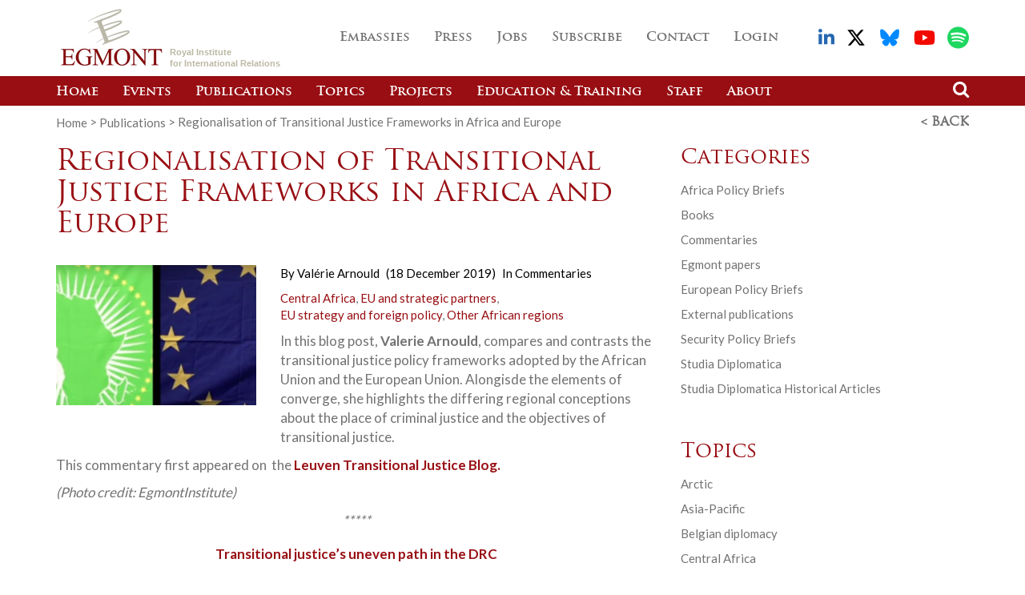

--- FILE ---
content_type: text/html; charset=UTF-8
request_url: https://www.egmontinstitute.be/regionalisation-of-transitional-justice-frameworks-in-africa-and-europe/
body_size: 26561
content:
    <!doctype html>
<html lang="en-GB">
	<head><meta charset="utf-8"><script>if(navigator.userAgent.match(/MSIE|Internet Explorer/i)||navigator.userAgent.match(/Trident\/7\..*?rv:11/i)){var href=document.location.href;if(!href.match(/[?&]nowprocket/)){if(href.indexOf("?")==-1){if(href.indexOf("#")==-1){document.location.href=href+"?nowprocket=1"}else{document.location.href=href.replace("#","?nowprocket=1#")}}else{if(href.indexOf("#")==-1){document.location.href=href+"&nowprocket=1"}else{document.location.href=href.replace("#","&nowprocket=1#")}}}}</script><script>(()=>{class RocketLazyLoadScripts{constructor(){this.v="1.2.5.1",this.triggerEvents=["keydown","mousedown","mousemove","touchmove","touchstart","touchend","wheel"],this.userEventHandler=this.t.bind(this),this.touchStartHandler=this.i.bind(this),this.touchMoveHandler=this.o.bind(this),this.touchEndHandler=this.h.bind(this),this.clickHandler=this.u.bind(this),this.interceptedClicks=[],this.interceptedClickListeners=[],this.l(this),window.addEventListener("pageshow",(t=>{this.persisted=t.persisted,this.everythingLoaded&&this.m()})),document.addEventListener("DOMContentLoaded",(()=>{this.p()})),this.delayedScripts={normal:[],async:[],defer:[]},this.trash=[],this.allJQueries=[]}k(t){document.hidden?t.t():(this.triggerEvents.forEach((e=>window.addEventListener(e,t.userEventHandler,{passive:!0}))),window.addEventListener("touchstart",t.touchStartHandler,{passive:!0}),window.addEventListener("mousedown",t.touchStartHandler),document.addEventListener("visibilitychange",t.userEventHandler))}_(){this.triggerEvents.forEach((t=>window.removeEventListener(t,this.userEventHandler,{passive:!0}))),document.removeEventListener("visibilitychange",this.userEventHandler)}i(t){"HTML"!==t.target.tagName&&(window.addEventListener("touchend",this.touchEndHandler),window.addEventListener("mouseup",this.touchEndHandler),window.addEventListener("touchmove",this.touchMoveHandler,{passive:!0}),window.addEventListener("mousemove",this.touchMoveHandler),t.target.addEventListener("click",this.clickHandler),this.L(t.target,!0),this.M(t.target,"onclick","rocket-onclick"),this.C())}o(t){window.removeEventListener("touchend",this.touchEndHandler),window.removeEventListener("mouseup",this.touchEndHandler),window.removeEventListener("touchmove",this.touchMoveHandler,{passive:!0}),window.removeEventListener("mousemove",this.touchMoveHandler),t.target.removeEventListener("click",this.clickHandler),this.L(t.target,!1),this.M(t.target,"rocket-onclick","onclick"),this.O()}h(){window.removeEventListener("touchend",this.touchEndHandler),window.removeEventListener("mouseup",this.touchEndHandler),window.removeEventListener("touchmove",this.touchMoveHandler,{passive:!0}),window.removeEventListener("mousemove",this.touchMoveHandler)}u(t){t.target.removeEventListener("click",this.clickHandler),this.L(t.target,!1),this.M(t.target,"rocket-onclick","onclick"),this.interceptedClicks.push(t),t.preventDefault(),t.stopPropagation(),t.stopImmediatePropagation(),this.O()}D(){window.removeEventListener("touchstart",this.touchStartHandler,{passive:!0}),window.removeEventListener("mousedown",this.touchStartHandler),this.interceptedClicks.forEach((t=>{t.target.dispatchEvent(new MouseEvent("click",{view:t.view,bubbles:!0,cancelable:!0}))}))}l(t){EventTarget.prototype.addEventListenerBase=EventTarget.prototype.addEventListener,EventTarget.prototype.addEventListener=function(e,i,o){"click"!==e||t.windowLoaded||i===t.clickHandler||t.interceptedClickListeners.push({target:this,func:i,options:o}),(this||window).addEventListenerBase(e,i,o)}}L(t,e){this.interceptedClickListeners.forEach((i=>{i.target===t&&(e?t.removeEventListener("click",i.func,i.options):t.addEventListener("click",i.func,i.options))})),t.parentNode!==document.documentElement&&this.L(t.parentNode,e)}S(){return new Promise((t=>{this.T?this.O=t:t()}))}C(){this.T=!0}O(){this.T=!1}M(t,e,i){t.hasAttribute&&t.hasAttribute(e)&&(event.target.setAttribute(i,event.target.getAttribute(e)),event.target.removeAttribute(e))}t(){this._(this),"loading"===document.readyState?document.addEventListener("DOMContentLoaded",this.R.bind(this)):this.R()}p(){let t=[];document.querySelectorAll("script[type=rocketlazyloadscript][data-rocket-src]").forEach((e=>{let i=e.getAttribute("data-rocket-src");if(i&&0!==i.indexOf("data:")){0===i.indexOf("//")&&(i=location.protocol+i);try{const o=new URL(i).origin;o!==location.origin&&t.push({src:o,crossOrigin:e.crossOrigin||"module"===e.getAttribute("data-rocket-type")})}catch(t){}}})),t=[...new Map(t.map((t=>[JSON.stringify(t),t]))).values()],this.j(t,"preconnect")}async R(){this.lastBreath=Date.now(),this.P(this),this.F(this),this.q(),this.A(),this.I(),await this.U(this.delayedScripts.normal),await this.U(this.delayedScripts.defer),await this.U(this.delayedScripts.async);try{await this.W(),await this.H(this),await this.J()}catch(t){console.error(t)}window.dispatchEvent(new Event("rocket-allScriptsLoaded")),this.everythingLoaded=!0,this.S().then((()=>{this.D()})),this.N()}A(){document.querySelectorAll("script[type=rocketlazyloadscript]").forEach((t=>{t.hasAttribute("data-rocket-src")?t.hasAttribute("async")&&!1!==t.async?this.delayedScripts.async.push(t):t.hasAttribute("defer")&&!1!==t.defer||"module"===t.getAttribute("data-rocket-type")?this.delayedScripts.defer.push(t):this.delayedScripts.normal.push(t):this.delayedScripts.normal.push(t)}))}async B(t){if(await this.G(),!0!==t.noModule||!("noModule"in HTMLScriptElement.prototype))return new Promise((e=>{let i;function o(){(i||t).setAttribute("data-rocket-status","executed"),e()}try{if(navigator.userAgent.indexOf("Firefox/")>0||""===navigator.vendor)i=document.createElement("script"),[...t.attributes].forEach((t=>{let e=t.nodeName;"type"!==e&&("data-rocket-type"===e&&(e="type"),"data-rocket-src"===e&&(e="src"),i.setAttribute(e,t.nodeValue))})),t.text&&(i.text=t.text),i.hasAttribute("src")?(i.addEventListener("load",o),i.addEventListener("error",(function(){i.setAttribute("data-rocket-status","failed"),e()})),setTimeout((()=>{i.isConnected||e()}),1)):(i.text=t.text,o()),t.parentNode.replaceChild(i,t);else{const i=t.getAttribute("data-rocket-type"),n=t.getAttribute("data-rocket-src");i?(t.type=i,t.removeAttribute("data-rocket-type")):t.removeAttribute("type"),t.addEventListener("load",o),t.addEventListener("error",(function(){t.setAttribute("data-rocket-status","failed"),e()})),n?(t.removeAttribute("data-rocket-src"),t.src=n):t.src="data:text/javascript;base64,"+window.btoa(unescape(encodeURIComponent(t.text)))}}catch(i){t.setAttribute("data-rocket-status","failed"),e()}}));t.setAttribute("data-rocket-status","skipped")}async U(t){const e=t.shift();return e&&e.isConnected?(await this.B(e),this.U(t)):Promise.resolve()}I(){this.j([...this.delayedScripts.normal,...this.delayedScripts.defer,...this.delayedScripts.async],"preload")}j(t,e){var i=document.createDocumentFragment();t.forEach((t=>{const o=t.getAttribute&&t.getAttribute("data-rocket-src")||t.src;if(o){const n=document.createElement("link");n.href=o,n.rel=e,"preconnect"!==e&&(n.as="script"),t.getAttribute&&"module"===t.getAttribute("data-rocket-type")&&(n.crossOrigin=!0),t.crossOrigin&&(n.crossOrigin=t.crossOrigin),t.integrity&&(n.integrity=t.integrity),i.appendChild(n),this.trash.push(n)}})),document.head.appendChild(i)}P(t){let e={};function i(i,o){return e[o].eventsToRewrite.indexOf(i)>=0&&!t.everythingLoaded?"rocket-"+i:i}function o(t,o){!function(t){e[t]||(e[t]={originalFunctions:{add:t.addEventListener,remove:t.removeEventListener},eventsToRewrite:[]},t.addEventListener=function(){arguments[0]=i(arguments[0],t),e[t].originalFunctions.add.apply(t,arguments)},t.removeEventListener=function(){arguments[0]=i(arguments[0],t),e[t].originalFunctions.remove.apply(t,arguments)})}(t),e[t].eventsToRewrite.push(o)}function n(e,i){let o=e[i];e[i]=null,Object.defineProperty(e,i,{get:()=>o||function(){},set(n){t.everythingLoaded?o=n:e["rocket"+i]=o=n}})}o(document,"DOMContentLoaded"),o(window,"DOMContentLoaded"),o(window,"load"),o(window,"pageshow"),o(document,"readystatechange"),n(document,"onreadystatechange"),n(window,"onload"),n(window,"onpageshow")}F(t){let e;function i(e){return t.everythingLoaded?e:e.split(" ").map((t=>"load"===t||0===t.indexOf("load.")?"rocket-jquery-load":t)).join(" ")}function o(o){if(o&&o.fn&&!t.allJQueries.includes(o)){o.fn.ready=o.fn.init.prototype.ready=function(e){return t.domReadyFired?e.bind(document)(o):document.addEventListener("rocket-DOMContentLoaded",(()=>e.bind(document)(o))),o([])};const e=o.fn.on;o.fn.on=o.fn.init.prototype.on=function(){return this[0]===window&&("string"==typeof arguments[0]||arguments[0]instanceof String?arguments[0]=i(arguments[0]):"object"==typeof arguments[0]&&Object.keys(arguments[0]).forEach((t=>{const e=arguments[0][t];delete arguments[0][t],arguments[0][i(t)]=e}))),e.apply(this,arguments),this},t.allJQueries.push(o)}e=o}o(window.jQuery),Object.defineProperty(window,"jQuery",{get:()=>e,set(t){o(t)}})}async H(t){const e=document.querySelector("script[data-webpack]");e&&(await async function(){return new Promise((t=>{e.addEventListener("load",t),e.addEventListener("error",t)}))}(),await t.K(),await t.H(t))}async W(){this.domReadyFired=!0,await this.G(),document.dispatchEvent(new Event("rocket-readystatechange")),await this.G(),document.rocketonreadystatechange&&document.rocketonreadystatechange(),await this.G(),document.dispatchEvent(new Event("rocket-DOMContentLoaded")),await this.G(),window.dispatchEvent(new Event("rocket-DOMContentLoaded"))}async J(){await this.G(),document.dispatchEvent(new Event("rocket-readystatechange")),await this.G(),document.rocketonreadystatechange&&document.rocketonreadystatechange(),await this.G(),window.dispatchEvent(new Event("rocket-load")),await this.G(),window.rocketonload&&window.rocketonload(),await this.G(),this.allJQueries.forEach((t=>t(window).trigger("rocket-jquery-load"))),await this.G();const t=new Event("rocket-pageshow");t.persisted=this.persisted,window.dispatchEvent(t),await this.G(),window.rocketonpageshow&&window.rocketonpageshow({persisted:this.persisted}),this.windowLoaded=!0}m(){document.onreadystatechange&&document.onreadystatechange(),window.onload&&window.onload(),window.onpageshow&&window.onpageshow({persisted:this.persisted})}q(){const t=new Map;document.write=document.writeln=function(e){const i=document.currentScript;i||console.error("WPRocket unable to document.write this: "+e);const o=document.createRange(),n=i.parentElement;let s=t.get(i);void 0===s&&(s=i.nextSibling,t.set(i,s));const c=document.createDocumentFragment();o.setStart(c,0),c.appendChild(o.createContextualFragment(e)),n.insertBefore(c,s)}}async G(){Date.now()-this.lastBreath>45&&(await this.K(),this.lastBreath=Date.now())}async K(){return document.hidden?new Promise((t=>setTimeout(t))):new Promise((t=>requestAnimationFrame(t)))}N(){this.trash.forEach((t=>t.remove()))}static run(){const t=new RocketLazyLoadScripts;t.k(t)}}RocketLazyLoadScripts.run()})();</script>
		
		<meta http-equiv="x-ua-compatible" content="ie=edge">
		<meta name="viewport" content="initial-scale=1, maximum-scale=1">

        <link rel="apple-touch-icon" sizes="180x180" href="https://www.egmontinstitute.be/app/themes/stem/favicons/apple-touch-icon.png">
        <link rel="icon" type="image/png" sizes="32x32" href="https://www.egmontinstitute.be/app/themes/stem/favicons/favicon-32x32.png">
        <link rel="icon" type="image/png" sizes="16x16" href="https://www.egmontinstitute.be/app/themes/stem/favicons/favicon-16x16.png">
        <link rel="manifest" href="https://www.egmontinstitute.be/app/themes/stem/favicons/manifest.json">
        <link rel="mask-icon" href="https://www.egmontinstitute.be/app/themes/stem/favicons/safari-pinned-tab.svg" color="#5bbad5">
        <meta name="theme-color" content="#ffffff">

		<meta name='robots' content='index, follow, max-image-preview:large, max-snippet:-1, max-video-preview:-1' />
	<style>img:is([sizes="auto" i], [sizes^="auto," i]) { contain-intrinsic-size: 3000px 1500px }</style>
	
	<!-- This site is optimized with the Yoast SEO plugin v19.14 - https://yoast.com/wordpress/plugins/seo/ -->
	<title>Regionalisation of Transitional Justice Frameworks in Africa and Europe - Egmont Institute</title><link rel="preload" as="image" href="https://www.egmontinstitute.be/app/uploads/2019/12/AU-EU-672x372-TJ-source-Blog-Transitional-Justice-Leuven-LTJB.jpg" fetchpriority="high">
	<link rel="canonical" href="https://www.egmontinstitute.be/regionalisation-of-transitional-justice-frameworks-in-africa-and-europe/" />
	<meta name="twitter:card" content="summary_large_image" />
	<meta name="twitter:title" content="Regionalisation of Transitional Justice Frameworks in Africa and Europe - Egmont Institute" />
	<meta name="twitter:description" content="In this blog post, Valerie Arnould, compares and contrasts the transitional justice policy frameworks adopted by the African Union and the European Union. Alongisde the elements of converge, she highlights the [&hellip;]" />
	<meta name="twitter:image" content="https://www.egmontinstitute.be/app/uploads/2019/12/AU-EU-672x372-TJ-source-Blog-Transitional-Justice-Leuven-LTJB.jpg" />
	<meta name="twitter:creator" content="@EgmontInstitute" />
	<meta name="twitter:site" content="@EgmontInstitute" />
	<meta name="twitter:label1" content="Written by" />
	<meta name="twitter:data1" content="Egmont Institute" />
	<meta name="twitter:label2" content="Estimated reading time" />
	<meta name="twitter:data2" content="9 minutes" />
	<script type="application/ld+json" class="yoast-schema-graph">{"@context":"https://schema.org","@graph":[{"@type":"Article","@id":"https://www.egmontinstitute.be/regionalisation-of-transitional-justice-frameworks-in-africa-and-europe/#article","isPartOf":{"@id":"https://www.egmontinstitute.be/regionalisation-of-transitional-justice-frameworks-in-africa-and-europe/"},"author":{"name":"Egmont Institute","@id":"https://www.egmontinstitute.be/#/schema/person/a7084b19ee3821ad5b320943875fb062"},"headline":"Regionalisation of Transitional Justice Frameworks in Africa and Europe","datePublished":"2019-12-18T08:21:09+00:00","dateModified":"2019-12-18T08:56:17+00:00","mainEntityOfPage":{"@id":"https://www.egmontinstitute.be/regionalisation-of-transitional-justice-frameworks-in-africa-and-europe/"},"wordCount":1865,"publisher":{"@id":"https://www.egmontinstitute.be/#organization"},"image":{"@id":"https://www.egmontinstitute.be/regionalisation-of-transitional-justice-frameworks-in-africa-and-europe/#primaryimage"},"thumbnailUrl":"https://www.egmontinstitute.be/app/uploads/2019/12/AU-EU-672x372-TJ-source-Blog-Transitional-Justice-Leuven-LTJB.jpg","articleSection":["Non classé"],"inLanguage":"en-GB"},{"@type":"WebPage","@id":"https://www.egmontinstitute.be/regionalisation-of-transitional-justice-frameworks-in-africa-and-europe/","url":"https://www.egmontinstitute.be/regionalisation-of-transitional-justice-frameworks-in-africa-and-europe/","name":"Regionalisation of Transitional Justice Frameworks in Africa and Europe - Egmont Institute","isPartOf":{"@id":"https://www.egmontinstitute.be/#website"},"primaryImageOfPage":{"@id":"https://www.egmontinstitute.be/regionalisation-of-transitional-justice-frameworks-in-africa-and-europe/#primaryimage"},"image":{"@id":"https://www.egmontinstitute.be/regionalisation-of-transitional-justice-frameworks-in-africa-and-europe/#primaryimage"},"thumbnailUrl":"https://www.egmontinstitute.be/app/uploads/2019/12/AU-EU-672x372-TJ-source-Blog-Transitional-Justice-Leuven-LTJB.jpg","datePublished":"2019-12-18T08:21:09+00:00","dateModified":"2019-12-18T08:56:17+00:00","breadcrumb":{"@id":"https://www.egmontinstitute.be/regionalisation-of-transitional-justice-frameworks-in-africa-and-europe/#breadcrumb"},"inLanguage":"en-GB","potentialAction":[{"@type":"ReadAction","target":["https://www.egmontinstitute.be/regionalisation-of-transitional-justice-frameworks-in-africa-and-europe/"]}]},{"@type":"ImageObject","inLanguage":"en-GB","@id":"https://www.egmontinstitute.be/regionalisation-of-transitional-justice-frameworks-in-africa-and-europe/#primaryimage","url":"https://www.egmontinstitute.be/app/uploads/2019/12/AU-EU-672x372-TJ-source-Blog-Transitional-Justice-Leuven-LTJB.jpg","contentUrl":"https://www.egmontinstitute.be/app/uploads/2019/12/AU-EU-672x372-TJ-source-Blog-Transitional-Justice-Leuven-LTJB.jpg","width":672,"height":372},{"@type":"BreadcrumbList","@id":"https://www.egmontinstitute.be/regionalisation-of-transitional-justice-frameworks-in-africa-and-europe/#breadcrumb","itemListElement":[{"@type":"ListItem","position":1,"name":"Accueil","item":"https://www.egmontinstitute.be/"},{"@type":"ListItem","position":2,"name":"Regionalisation of Transitional Justice Frameworks in Africa and Europe"}]},{"@type":"WebSite","@id":"https://www.egmontinstitute.be/#website","url":"https://www.egmontinstitute.be/","name":"Egmont Institute","description":"","publisher":{"@id":"https://www.egmontinstitute.be/#organization"},"potentialAction":[{"@type":"SearchAction","target":{"@type":"EntryPoint","urlTemplate":"https://www.egmontinstitute.be/?s={search_term_string}"},"query-input":"required name=search_term_string"}],"inLanguage":"en-GB"},{"@type":"Organization","@id":"https://www.egmontinstitute.be/#organization","name":"Egmont Institute","url":"https://www.egmontinstitute.be/","logo":{"@type":"ImageObject","inLanguage":"en-GB","@id":"https://www.egmontinstitute.be/#/schema/logo/image/","url":"https://www.egmontinstitute.be/app/uploads/2022/11/Egmont-logo-square.png","contentUrl":"https://www.egmontinstitute.be/app/uploads/2022/11/Egmont-logo-square.png","width":700,"height":700,"caption":"Egmont Institute"},"image":{"@id":"https://www.egmontinstitute.be/#/schema/logo/image/"},"sameAs":["https://www.linkedin.com/company/egmont---institut-royal-des-relations-internationales/","https://www.youtube.com/c/EgmontInstitute","https://twitter.com/EgmontInstitute"]},{"@type":"Person","@id":"https://www.egmontinstitute.be/#/schema/person/a7084b19ee3821ad5b320943875fb062","name":"Egmont Institute","url":"https://www.egmontinstitute.be/author/xanthippe/"}]}</script>
	<!-- / Yoast SEO plugin. -->


<link rel='dns-prefetch' href='//www.googletagmanager.com' />

<link rel='stylesheet' id='wp-block-library-css' href='https://www.egmontinstitute.be/wp/wp-includes/css/dist/block-library/style.min.css' type='text/css' media='all' />
<style id='classic-theme-styles-inline-css' type='text/css'>
/*! This file is auto-generated */
.wp-block-button__link{color:#fff;background-color:#32373c;border-radius:9999px;box-shadow:none;text-decoration:none;padding:calc(.667em + 2px) calc(1.333em + 2px);font-size:1.125em}.wp-block-file__button{background:#32373c;color:#fff;text-decoration:none}
</style>
<style id='global-styles-inline-css' type='text/css'>
:root{--wp--preset--aspect-ratio--square: 1;--wp--preset--aspect-ratio--4-3: 4/3;--wp--preset--aspect-ratio--3-4: 3/4;--wp--preset--aspect-ratio--3-2: 3/2;--wp--preset--aspect-ratio--2-3: 2/3;--wp--preset--aspect-ratio--16-9: 16/9;--wp--preset--aspect-ratio--9-16: 9/16;--wp--preset--color--black: #000000;--wp--preset--color--cyan-bluish-gray: #abb8c3;--wp--preset--color--white: #ffffff;--wp--preset--color--pale-pink: #f78da7;--wp--preset--color--vivid-red: #cf2e2e;--wp--preset--color--luminous-vivid-orange: #ff6900;--wp--preset--color--luminous-vivid-amber: #fcb900;--wp--preset--color--light-green-cyan: #7bdcb5;--wp--preset--color--vivid-green-cyan: #00d084;--wp--preset--color--pale-cyan-blue: #8ed1fc;--wp--preset--color--vivid-cyan-blue: #0693e3;--wp--preset--color--vivid-purple: #9b51e0;--wp--preset--gradient--vivid-cyan-blue-to-vivid-purple: linear-gradient(135deg,rgba(6,147,227,1) 0%,rgb(155,81,224) 100%);--wp--preset--gradient--light-green-cyan-to-vivid-green-cyan: linear-gradient(135deg,rgb(122,220,180) 0%,rgb(0,208,130) 100%);--wp--preset--gradient--luminous-vivid-amber-to-luminous-vivid-orange: linear-gradient(135deg,rgba(252,185,0,1) 0%,rgba(255,105,0,1) 100%);--wp--preset--gradient--luminous-vivid-orange-to-vivid-red: linear-gradient(135deg,rgba(255,105,0,1) 0%,rgb(207,46,46) 100%);--wp--preset--gradient--very-light-gray-to-cyan-bluish-gray: linear-gradient(135deg,rgb(238,238,238) 0%,rgb(169,184,195) 100%);--wp--preset--gradient--cool-to-warm-spectrum: linear-gradient(135deg,rgb(74,234,220) 0%,rgb(151,120,209) 20%,rgb(207,42,186) 40%,rgb(238,44,130) 60%,rgb(251,105,98) 80%,rgb(254,248,76) 100%);--wp--preset--gradient--blush-light-purple: linear-gradient(135deg,rgb(255,206,236) 0%,rgb(152,150,240) 100%);--wp--preset--gradient--blush-bordeaux: linear-gradient(135deg,rgb(254,205,165) 0%,rgb(254,45,45) 50%,rgb(107,0,62) 100%);--wp--preset--gradient--luminous-dusk: linear-gradient(135deg,rgb(255,203,112) 0%,rgb(199,81,192) 50%,rgb(65,88,208) 100%);--wp--preset--gradient--pale-ocean: linear-gradient(135deg,rgb(255,245,203) 0%,rgb(182,227,212) 50%,rgb(51,167,181) 100%);--wp--preset--gradient--electric-grass: linear-gradient(135deg,rgb(202,248,128) 0%,rgb(113,206,126) 100%);--wp--preset--gradient--midnight: linear-gradient(135deg,rgb(2,3,129) 0%,rgb(40,116,252) 100%);--wp--preset--font-size--small: 13px;--wp--preset--font-size--medium: 20px;--wp--preset--font-size--large: 36px;--wp--preset--font-size--x-large: 42px;--wp--preset--spacing--20: 0.44rem;--wp--preset--spacing--30: 0.67rem;--wp--preset--spacing--40: 1rem;--wp--preset--spacing--50: 1.5rem;--wp--preset--spacing--60: 2.25rem;--wp--preset--spacing--70: 3.38rem;--wp--preset--spacing--80: 5.06rem;--wp--preset--shadow--natural: 6px 6px 9px rgba(0, 0, 0, 0.2);--wp--preset--shadow--deep: 12px 12px 50px rgba(0, 0, 0, 0.4);--wp--preset--shadow--sharp: 6px 6px 0px rgba(0, 0, 0, 0.2);--wp--preset--shadow--outlined: 6px 6px 0px -3px rgba(255, 255, 255, 1), 6px 6px rgba(0, 0, 0, 1);--wp--preset--shadow--crisp: 6px 6px 0px rgba(0, 0, 0, 1);}:where(.is-layout-flex){gap: 0.5em;}:where(.is-layout-grid){gap: 0.5em;}body .is-layout-flex{display: flex;}.is-layout-flex{flex-wrap: wrap;align-items: center;}.is-layout-flex > :is(*, div){margin: 0;}body .is-layout-grid{display: grid;}.is-layout-grid > :is(*, div){margin: 0;}:where(.wp-block-columns.is-layout-flex){gap: 2em;}:where(.wp-block-columns.is-layout-grid){gap: 2em;}:where(.wp-block-post-template.is-layout-flex){gap: 1.25em;}:where(.wp-block-post-template.is-layout-grid){gap: 1.25em;}.has-black-color{color: var(--wp--preset--color--black) !important;}.has-cyan-bluish-gray-color{color: var(--wp--preset--color--cyan-bluish-gray) !important;}.has-white-color{color: var(--wp--preset--color--white) !important;}.has-pale-pink-color{color: var(--wp--preset--color--pale-pink) !important;}.has-vivid-red-color{color: var(--wp--preset--color--vivid-red) !important;}.has-luminous-vivid-orange-color{color: var(--wp--preset--color--luminous-vivid-orange) !important;}.has-luminous-vivid-amber-color{color: var(--wp--preset--color--luminous-vivid-amber) !important;}.has-light-green-cyan-color{color: var(--wp--preset--color--light-green-cyan) !important;}.has-vivid-green-cyan-color{color: var(--wp--preset--color--vivid-green-cyan) !important;}.has-pale-cyan-blue-color{color: var(--wp--preset--color--pale-cyan-blue) !important;}.has-vivid-cyan-blue-color{color: var(--wp--preset--color--vivid-cyan-blue) !important;}.has-vivid-purple-color{color: var(--wp--preset--color--vivid-purple) !important;}.has-black-background-color{background-color: var(--wp--preset--color--black) !important;}.has-cyan-bluish-gray-background-color{background-color: var(--wp--preset--color--cyan-bluish-gray) !important;}.has-white-background-color{background-color: var(--wp--preset--color--white) !important;}.has-pale-pink-background-color{background-color: var(--wp--preset--color--pale-pink) !important;}.has-vivid-red-background-color{background-color: var(--wp--preset--color--vivid-red) !important;}.has-luminous-vivid-orange-background-color{background-color: var(--wp--preset--color--luminous-vivid-orange) !important;}.has-luminous-vivid-amber-background-color{background-color: var(--wp--preset--color--luminous-vivid-amber) !important;}.has-light-green-cyan-background-color{background-color: var(--wp--preset--color--light-green-cyan) !important;}.has-vivid-green-cyan-background-color{background-color: var(--wp--preset--color--vivid-green-cyan) !important;}.has-pale-cyan-blue-background-color{background-color: var(--wp--preset--color--pale-cyan-blue) !important;}.has-vivid-cyan-blue-background-color{background-color: var(--wp--preset--color--vivid-cyan-blue) !important;}.has-vivid-purple-background-color{background-color: var(--wp--preset--color--vivid-purple) !important;}.has-black-border-color{border-color: var(--wp--preset--color--black) !important;}.has-cyan-bluish-gray-border-color{border-color: var(--wp--preset--color--cyan-bluish-gray) !important;}.has-white-border-color{border-color: var(--wp--preset--color--white) !important;}.has-pale-pink-border-color{border-color: var(--wp--preset--color--pale-pink) !important;}.has-vivid-red-border-color{border-color: var(--wp--preset--color--vivid-red) !important;}.has-luminous-vivid-orange-border-color{border-color: var(--wp--preset--color--luminous-vivid-orange) !important;}.has-luminous-vivid-amber-border-color{border-color: var(--wp--preset--color--luminous-vivid-amber) !important;}.has-light-green-cyan-border-color{border-color: var(--wp--preset--color--light-green-cyan) !important;}.has-vivid-green-cyan-border-color{border-color: var(--wp--preset--color--vivid-green-cyan) !important;}.has-pale-cyan-blue-border-color{border-color: var(--wp--preset--color--pale-cyan-blue) !important;}.has-vivid-cyan-blue-border-color{border-color: var(--wp--preset--color--vivid-cyan-blue) !important;}.has-vivid-purple-border-color{border-color: var(--wp--preset--color--vivid-purple) !important;}.has-vivid-cyan-blue-to-vivid-purple-gradient-background{background: var(--wp--preset--gradient--vivid-cyan-blue-to-vivid-purple) !important;}.has-light-green-cyan-to-vivid-green-cyan-gradient-background{background: var(--wp--preset--gradient--light-green-cyan-to-vivid-green-cyan) !important;}.has-luminous-vivid-amber-to-luminous-vivid-orange-gradient-background{background: var(--wp--preset--gradient--luminous-vivid-amber-to-luminous-vivid-orange) !important;}.has-luminous-vivid-orange-to-vivid-red-gradient-background{background: var(--wp--preset--gradient--luminous-vivid-orange-to-vivid-red) !important;}.has-very-light-gray-to-cyan-bluish-gray-gradient-background{background: var(--wp--preset--gradient--very-light-gray-to-cyan-bluish-gray) !important;}.has-cool-to-warm-spectrum-gradient-background{background: var(--wp--preset--gradient--cool-to-warm-spectrum) !important;}.has-blush-light-purple-gradient-background{background: var(--wp--preset--gradient--blush-light-purple) !important;}.has-blush-bordeaux-gradient-background{background: var(--wp--preset--gradient--blush-bordeaux) !important;}.has-luminous-dusk-gradient-background{background: var(--wp--preset--gradient--luminous-dusk) !important;}.has-pale-ocean-gradient-background{background: var(--wp--preset--gradient--pale-ocean) !important;}.has-electric-grass-gradient-background{background: var(--wp--preset--gradient--electric-grass) !important;}.has-midnight-gradient-background{background: var(--wp--preset--gradient--midnight) !important;}.has-small-font-size{font-size: var(--wp--preset--font-size--small) !important;}.has-medium-font-size{font-size: var(--wp--preset--font-size--medium) !important;}.has-large-font-size{font-size: var(--wp--preset--font-size--large) !important;}.has-x-large-font-size{font-size: var(--wp--preset--font-size--x-large) !important;}
:where(.wp-block-post-template.is-layout-flex){gap: 1.25em;}:where(.wp-block-post-template.is-layout-grid){gap: 1.25em;}
:where(.wp-block-columns.is-layout-flex){gap: 2em;}:where(.wp-block-columns.is-layout-grid){gap: 2em;}
:root :where(.wp-block-pullquote){font-size: 1.5em;line-height: 1.6;}
</style>
<link data-minify="1" rel='stylesheet' id='cookie-law-info-css' href='https://www.egmontinstitute.be/app/cache/min/1/app/plugins/cookie-law-info/legacy/public/css/cookie-law-info-public.css?ver=1756731044' type='text/css' media='all' />
<link data-minify="1" rel='stylesheet' id='cookie-law-info-gdpr-css' href='https://www.egmontinstitute.be/app/cache/min/1/app/plugins/cookie-law-info/legacy/public/css/cookie-law-info-gdpr.css?ver=1756731044' type='text/css' media='all' />
<link data-minify="1" rel='stylesheet' id='main-css' href='https://www.egmontinstitute.be/app/cache/min/1/app/themes/stem/dist/css/main.css?ver=1756731044' type='text/css' media='all' />
<script type="rocketlazyloadscript" data-rocket-type="text/javascript" data-rocket-src="https://www.egmontinstitute.be/app/themes/stem/dist/js/vendor/jquery.min.js?ver=20250626075159" id="jquery-js"></script>
<script type="text/javascript" id="cookie-law-info-js-extra">
/* <![CDATA[ */
var Cli_Data = {"nn_cookie_ids":[],"cookielist":[],"non_necessary_cookies":[],"ccpaEnabled":"","ccpaRegionBased":"","ccpaBarEnabled":"","strictlyEnabled":["necessary","obligatoire"],"ccpaType":"gdpr","js_blocking":"1","custom_integration":"","triggerDomRefresh":"","secure_cookies":""};
var cli_cookiebar_settings = {"animate_speed_hide":"500","animate_speed_show":"500","background":"#FFF","border":"#b1a6a6c2","border_on":"","button_1_button_colour":"#61a229","button_1_button_hover":"#4e8221","button_1_link_colour":"#fff","button_1_as_button":"1","button_1_new_win":"","button_2_button_colour":"#333","button_2_button_hover":"#292929","button_2_link_colour":"#444","button_2_as_button":"","button_2_hidebar":"","button_3_button_colour":"#dedfe0","button_3_button_hover":"#b2b2b3","button_3_link_colour":"#333333","button_3_as_button":"1","button_3_new_win":"","button_4_button_colour":"#dedfe0","button_4_button_hover":"#b2b2b3","button_4_link_colour":"#333333","button_4_as_button":"1","button_7_button_colour":"#61a229","button_7_button_hover":"#4e8221","button_7_link_colour":"#fff","button_7_as_button":"1","button_7_new_win":"","font_family":"inherit","header_fix":"","notify_animate_hide":"1","notify_animate_show":"","notify_div_id":"#cookie-law-info-bar","notify_position_horizontal":"right","notify_position_vertical":"bottom","scroll_close":"","scroll_close_reload":"","accept_close_reload":"","reject_close_reload":"","showagain_tab":"","showagain_background":"#fff","showagain_border":"#000","showagain_div_id":"#cookie-law-info-again","showagain_x_position":"100px","text":"#333333","show_once_yn":"","show_once":"10000","logging_on":"","as_popup":"","popup_overlay":"1","bar_heading_text":"","cookie_bar_as":"banner","popup_showagain_position":"bottom-right","widget_position":"left"};
var log_object = {"ajax_url":"https:\/\/www.egmontinstitute.be\/wp\/wp-admin\/admin-ajax.php"};
/* ]]> */
</script>
<script type="rocketlazyloadscript" data-minify="1" data-rocket-type="text/javascript" data-rocket-src="https://www.egmontinstitute.be/app/cache/min/1/app/plugins/cookie-law-info/legacy/public/js/cookie-law-info-public.js?ver=1756731044" id="cookie-law-info-js" defer></script>

<!-- Google tag (gtag.js) snippet added by Site Kit -->
<!-- Google Analytics snippet added by Site Kit -->
<script type="rocketlazyloadscript" data-rocket-type="text/javascript" data-rocket-src="https://www.googletagmanager.com/gtag/js?id=G-KVZFSG5GFF" id="google_gtagjs-js" async></script>
<script type="rocketlazyloadscript" data-rocket-type="text/javascript" id="google_gtagjs-js-after">
/* <![CDATA[ */
window.dataLayer = window.dataLayer || [];function gtag(){dataLayer.push(arguments);}
gtag("set","linker",{"domains":["www.egmontinstitute.be"]});
gtag("js", new Date());
gtag("set", "developer_id.dZTNiMT", true);
gtag("config", "G-KVZFSG5GFF");
/* ]]> */
</script>
<link rel="https://api.w.org/" href="https://www.egmontinstitute.be/wp-json/" /><link rel="alternate" title="JSON" type="application/json" href="https://www.egmontinstitute.be/wp-json/wp/v2/posts/34285" /><link rel='shortlink' href='https://www.egmontinstitute.be/?p=34285' />
<link rel="alternate" title="oEmbed (JSON)" type="application/json+oembed" href="https://www.egmontinstitute.be/wp-json/oembed/1.0/embed?url=https%3A%2F%2Fwww.egmontinstitute.be%2Fregionalisation-of-transitional-justice-frameworks-in-africa-and-europe%2F" />
<link rel="alternate" title="oEmbed (XML)" type="text/xml+oembed" href="https://www.egmontinstitute.be/wp-json/oembed/1.0/embed?url=https%3A%2F%2Fwww.egmontinstitute.be%2Fregionalisation-of-transitional-justice-frameworks-in-africa-and-europe%2F&#038;format=xml" />
<meta name="generator" content="Site Kit by Google 1.160.1" /><script type="rocketlazyloadscript">window.__app = [];</script>	</head>
    <body class="wp-singular post-template-default single single-post postid-34285 single-format-standard wp-theme-stem regionalisation-of-transitional-justice-frameworks-in-africa-and-europe" itemscope="itemscope" itemtype="http://schema.org/WebPage">
        <!--[if lt IE 9]>
            <div class="alert alert-warning">
                            </div>
        <![endif]-->

        <header class="main-header" role="banner" itemscope="itemscope" itemtype="http://schema.org/WPHeader">
    <nav class="navbar navbar-default navbar-fixed-top">
        <!-- <div class="container"> -->
        <div class="container">
            <div class="navbar-header">
                <button type="button" class="navbar-toggle collapsed" data-toggle="collapse" data-target="#primary-navigation">
                    <span class="sr-only">Toggle navigation</span>
                    <span class="icon-bar"></span>
                    <span class="icon-bar"></span>
                    <span class="icon-bar"></span>
                </button>
                <a class="navbar-brand" href="https://www.egmontinstitute.be/" itemprop="url">
                    <img src="https://www.egmontinstitute.be/app/themes/stem/dist/img/egmont_logo.png" alt="Egmont Institute logo">
                    <span itemprop="headline">Royal Institute<br /> for International Relations</span>
                </a>
            </div>
        </div>

        <div class="collapse navbar-collapse" id="primary-navigation">
            <div class="hidden-md hidden-lg">
                <nav class="nav__bottom" role="navigation" itemscope="itemscope" itemtype="http://schema.org/SiteNavigationElement">
                    <div class="container">
                        <div class="menu-primary-navigation-container"><ul id="menu-primary-navigation" class="nav navbar-nav navigation--primary"><li id="menu-item-21669" class="menu-item menu-item-type-custom menu-item-object-custom menu-item-21669"><a title="Home" href="/">Home</a></li>
<li id="menu-item-21664" class="menu-item menu-item-type-custom menu-item-object-custom menu-item-21664"><a title="Events" href="/events">Events</a></li>
<li id="menu-item-22605" class="menu-item menu-item-type-post_type menu-item-object-page menu-item-22605"><a title="Publications" href="https://www.egmontinstitute.be/publications/">Publications</a></li>
<li id="menu-item-22633" class="menu-item menu-item-type-post_type menu-item-object-page menu-item-22633"><a title="Topics" href="https://www.egmontinstitute.be/topics/">Topics</a></li>
<li id="menu-item-21666" class="menu-item menu-item-type-custom menu-item-object-custom menu-item-21666"><a title="Projects" href="/project_news">Projects</a></li>
<li id="menu-item-31912" class="menu-item menu-item-type-post_type menu-item-object-page menu-item-31912"><a title="Education &#038; Training" href="https://www.egmontinstitute.be/education-training-programme/">Education &#038; Training</a></li>
<li id="menu-item-41667" class="menu-item menu-item-type-post_type menu-item-object-page menu-item-41667"><a title="Staff" href="https://www.egmontinstitute.be/staff/">Staff</a></li>
<li id="menu-item-21662" class="menu-item menu-item-type-post_type menu-item-object-page menu-item-21662"><a title="About" href="https://www.egmontinstitute.be/about-the-institute/">About</a></li>
</ul></div>
                        <!-- Search -->
                        <form role="search" method="get" class="form-search-small" action="https://www.egmontinstitute.be/">
                            <div class="input-group">
                                <div class="input-container">
                                    <input class="form-control" type="search" value="" name="s" placeholder="Search" required>
                                </div>
                                <span class="search-toggle"><i class="fa fa-search"></i></span>
                                <button class="btn btn-primary" type="submit">Search</button>
                            </div>
                        </form>
                    </div>
                </nav>

                <nav class="nav__top" role="navigation" itemscope="itemscope" itemtype="http://schema.org/SiteNavigationElement">
                    <div class="container">
                        <!-- Socials -->
                        <ul class="list--socials list-unstyled">
                            <li class="list--socials__facebook">
                                <a href="http://www.facebook.com/EgmontInstitute" target="_blank"><i class="fa fa-facebook-square"></i></a>
                            </li>
                            <li class="list--socials__twitter">
                                <a href="http://twitter.com/Egmontinstitute" target="_blank"><i class="fa fa-twitter"></i></a>
                            </li>
                            <li class="list--socials__rss">
                                <a href="/feed" target="_blank"><i class="fa fa-rss"></i></a>
                            </li>
                            <li class="list--socials__linkedin">
                                <a href="https://www.linkedin.com/company/egmont---institut-royal-des-relations-internationales/mycompany/" target="_blank">
                                    <svg aria-hidden="true" focusable="false" data-prefix="fab" data-icon="linkedin-in" class="svg-inline--fa fa-linkedin-in fa-w-14" width="20px" role="img" xmlns="http://www.w3.org/2000/svg" viewBox="0 0 448 512">
                                        <path fill="#2767b1" d="M100.28 448H7.4V148.9h92.88zM53.79 108.1C24.09 108.1 0 83.5 0 53.8a53.79 53.79 0 0 1 107.58 0c0 29.7-24.1 54.3-53.79 54.3zM447.9 448h-92.68V302.4c0-34.7-.7-79.2-48.29-79.2-48.29 0-55.69 37.7-55.69 76.7V448h-92.78V148.9h89.08v40.8h1.3c12.4-23.5 42.69-48.3 87.88-48.3 94 0 111.28 61.9 111.28 142.3V448z"></path>
                                    </svg>
                                </a>
                                </a>
                            </li>
                            <li class="list--socials__youtube">
                                <a href="https://www.youtube.com/c/EgmontInstitute" target="_blank">
                                    <svg aria-hidden="true" focusable="false" data-prefix="fab" width="27px" data-icon="youtube" class="svg-inline--fa fa-youtube fa-w-18" role="img" xmlns="http://www.w3.org/2000/svg" viewBox="0 0 576 512">
                                        <path fill="#f20900" d="M549.655 124.083c-6.281-23.65-24.787-42.276-48.284-48.597C458.781 64 288 64 288 64S117.22 64 74.629 75.486c-23.497 6.322-42.003 24.947-48.284 48.597-11.412 42.867-11.412 132.305-11.412 132.305s0 89.438 11.412 132.305c6.281 23.65 24.787 41.5 48.284 47.821C117.22 448 288 448 288 448s170.78 0 213.371-11.486c23.497-6.321 42.003-24.171 48.284-47.821 11.412-42.867 11.412-132.305 11.412-132.305s0-89.438-11.412-132.305zm-317.51 213.508V175.185l142.739 81.205-142.739 81.201z"></path>
                                    </svg>
                                </a>
                                </a>
                            </li>
                            <li class="list--socials__spotify">
                                <a href="https://open.spotify.com/show/5cOQWhRLewimLiROhoteH3" target="_blank">
                                    <svg aria-hidden="true" focusable="false" data-prefix="fab" width="27px" class="svg-inline--fa fa-spotify fa-w-18" xmlns="http://www.w3.org/2000/svg" viewBox="0 0 496 512">
                                        <path fill="#1ed760" d="M248 8C111.1 8 0 119.1 0 256s111.1 248 248 248 248-111.1 248-248S384.9 8 248 8zm100.7 364.9c-4.2 0-6.8-1.3-10.7-3.6-62.4-37.6-135-39.2-206.7-24.5-3.9 1-9 2.6-11.9 2.6-9.7 0-15.8-7.7-15.8-15.8 0-10.3 6.1-15.2 13.6-16.8 81.9-18.1 165.6-16.5 237 26.2 6.1 3.9 9.7 7.4 9.7 16.5s-7.1 15.4-15.2 15.4zm26.9-65.6c-5.2 0-8.7-2.3-12.3-4.2-62.5-37-155.7-51.9-238.6-29.4-4.8 1.3-7.4 2.6-11.9 2.6-10.7 0-19.4-8.7-19.4-19.4s5.2-17.8 15.5-20.7c27.8-7.8 56.2-13.6 97.8-13.6 64.9 0 127.6 16.1 177 45.5 8.1 4.8 11.3 11 11.3 19.7-.1 10.8-8.5 19.5-19.4 19.5zm31-76.2c-5.2 0-8.4-1.3-12.9-3.9-71.2-42.5-198.5-52.7-280.9-29.7-3.6 1-8.1 2.6-12.9 2.6-13.2 0-23.3-10.3-23.3-23.6 0-13.6 8.4-21.3 17.4-23.9 35.2-10.3 74.6-15.2 117.5-15.2 73 0 149.5 15.2 205.4 47.8 7.8 4.5 12.9 10.7 12.9 22.6 0 13.6-11 23.3-23.2 23.3z" />
                                    </svg>
                                </a>
                            </li>
                        </ul>

                        <div class="menu-secondary-navigation-container"><ul id="menu-secondary-navigation" class="nav navbar-nav navbar-right navigation--secondary"><li id="menu-item-49989" class="menu-item menu-item-type-post_type menu-item-object-page menu-item-49989"><a title="Embassies" href="https://www.egmontinstitute.be/embassy-membership/">Embassies</a></li>
<li id="menu-item-49852" class="menu-item menu-item-type-post_type menu-item-object-page menu-item-49852"><a title="Press" href="https://www.egmontinstitute.be/press/">Press</a></li>
<li id="menu-item-50313" class="menu-item menu-item-type-post_type menu-item-object-page menu-item-50313"><a title="Jobs" href="https://www.egmontinstitute.be/jobs-internships-and-opportunities/">Jobs</a></li>
<li id="menu-item-21671" class="menu-item menu-item-type-post_type menu-item-object-page menu-item-21671"><a title="Subscribe" href="https://www.egmontinstitute.be/subscribe/">Subscribe</a></li>
<li id="menu-item-21672" class="menu-item menu-item-type-post_type menu-item-object-page menu-item-21672"><a title="Contact" href="https://www.egmontinstitute.be/contact/">Contact</a></li>
<li id="menu-item-21673" class="menu-item menu-item-type-custom menu-item-object-custom menu-item-21673"><a title="Login" href="/wp-admin">Login</a></li>
</ul></div>                    </div>
                </nav>
            </div>

            <div class="hidden-xs hidden-sm">
                <nav class="nav__top" role="navigation" itemscope="itemscope" itemtype="http://schema.org/SiteNavigationElement">
                    <div class="container">
                        <!-- Socials -->
                        <ul class="list--socials list-unstyled">
                            <li class="list--socials__linkedin">
                                <a href="https://www.linkedin.com/company/egmont---institut-royal-des-relations-internationales/mycompany/" target="_blank">
                                    <svg aria-hidden="true" focusable="false" data-prefix="fab" data-icon="linkedin-in" class="svg-inline--fa fa-linkedin-in fa-w-14" width="20px" role="img" xmlns="http://www.w3.org/2000/svg" viewBox="0 0 448 512">
                                        <path fill="#2767b1" d="M100.28 448H7.4V148.9h92.88zM53.79 108.1C24.09 108.1 0 83.5 0 53.8a53.79 53.79 0 0 1 107.58 0c0 29.7-24.1 54.3-53.79 54.3zM447.9 448h-92.68V302.4c0-34.7-.7-79.2-48.29-79.2-48.29 0-55.69 37.7-55.69 76.7V448h-92.78V148.9h89.08v40.8h1.3c12.4-23.5 42.69-48.3 87.88-48.3 94 0 111.28 61.9 111.28 142.3V448z"></path>
                                    </svg>
                                </a>
                            </li>
                            <li class="list--socials__x">
                                <a href="https://x.com/Egmontinstitute" target="_blank">
                                    <svg aria-hidden="true" focusable="false" data-prefix="fab" width="27px" data-icon="x" class="svg-inline--fa fa-x fa-w-18" role="img" xmlns="http://www.w3.org/2000/svg" viewBox="0 0 576 512">
                                        <path d="M389.2 48h70.6L305.6 224.2 487 464H345L233.7 318.6 106.5 464H35.8L200.7 275.5 26.8 48H172.4L272.9 180.9 389.2 48zM364.4 421.8h39.1L151.1 88h-42L364.4 421.8z" />
                                    </svg>
                                </a>
                            </li>
                            <li class="list--socials__bluesky">
                                <a href="https://bsky.app/profile/egmontinstitute.bsky.social" target="_blank">
                                    <svg aria-hidden="true" focusable="false" data-prefix="fab" width="27px" data-icon="youtube" class="svg-inline--fa fa-bluesky fa-w-18" role="img" xmlns="http://www.w3.org/2000/svg" viewBox="0 0 576 512">
                                        <path fill="#08f" d="M111.8 62.2C170.2 105.9 233 194.7 256 242.4c23-47.6 85.8-136.4 144.2-180.2c42.1-31.6 110.3-56 110.3 21.8c0 15.5-8.9 130.5-14.1 149.2C478.2 298 412 314.6 353.1 304.5c102.9 17.5 129.1 75.5 72.5 133.5c-107.4 110.2-154.3-27.6-166.3-62.9l0 0c-1.7-4.9-2.6-7.8-3.3-7.8s-1.6 3-3.3 7.8l0 0c-12 35.3-59 173.1-166.3 62.9c-56.5-58-30.4-116 72.5-133.5C100 314.6 33.8 298 15.7 233.1C10.4 214.4 1.5 99.4 1.5 83.9c0-77.8 68.2-53.4 110.3-21.8z" />
                                    </svg>
                                </a>
                            </li>
                            <li class="list--socials__youtube">
                                <a href="https://www.youtube.com/c/EgmontInstitute" target="_blank">
                                    <svg aria-hidden="true" focusable="false" data-prefix="fab" width="27px" data-icon="youtube" class="svg-inline--fa fa-youtube fa-w-18" role="img" xmlns="http://www.w3.org/2000/svg" viewBox="0 0 576 512">
                                        <path fill="#f20900" d="M549.655 124.083c-6.281-23.65-24.787-42.276-48.284-48.597C458.781 64 288 64 288 64S117.22 64 74.629 75.486c-23.497 6.322-42.003 24.947-48.284 48.597-11.412 42.867-11.412 132.305-11.412 132.305s0 89.438 11.412 132.305c6.281 23.65 24.787 41.5 48.284 47.821C117.22 448 288 448 288 448s170.78 0 213.371-11.486c23.497-6.321 42.003-24.171 48.284-47.821 11.412-42.867 11.412-132.305 11.412-132.305s0-89.438-11.412-132.305zm-317.51 213.508V175.185l142.739 81.205-142.739 81.201z"></path>
                                    </svg>
                                </a>
                            </li>
                            <li class="list--socials__spotify">
                                <a href="https://open.spotify.com/show/5cOQWhRLewimLiROhoteH3" target="_blank">
                                    <svg aria-hidden="true" focusable="false" data-prefix="fab" width="27px" class="svg-inline--fa fa-spotify fa-w-18" xmlns="http://www.w3.org/2000/svg" viewBox="0 0 496 512">
                                        <path fill="#1ed760" d="M248 8C111.1 8 0 119.1 0 256s111.1 248 248 248 248-111.1 248-248S384.9 8 248 8zm100.7 364.9c-4.2 0-6.8-1.3-10.7-3.6-62.4-37.6-135-39.2-206.7-24.5-3.9 1-9 2.6-11.9 2.6-9.7 0-15.8-7.7-15.8-15.8 0-10.3 6.1-15.2 13.6-16.8 81.9-18.1 165.6-16.5 237 26.2 6.1 3.9 9.7 7.4 9.7 16.5s-7.1 15.4-15.2 15.4zm26.9-65.6c-5.2 0-8.7-2.3-12.3-4.2-62.5-37-155.7-51.9-238.6-29.4-4.8 1.3-7.4 2.6-11.9 2.6-10.7 0-19.4-8.7-19.4-19.4s5.2-17.8 15.5-20.7c27.8-7.8 56.2-13.6 97.8-13.6 64.9 0 127.6 16.1 177 45.5 8.1 4.8 11.3 11 11.3 19.7-.1 10.8-8.5 19.5-19.4 19.5zm31-76.2c-5.2 0-8.4-1.3-12.9-3.9-71.2-42.5-198.5-52.7-280.9-29.7-3.6 1-8.1 2.6-12.9 2.6-13.2 0-23.3-10.3-23.3-23.6 0-13.6 8.4-21.3 17.4-23.9 35.2-10.3 74.6-15.2 117.5-15.2 73 0 149.5 15.2 205.4 47.8 7.8 4.5 12.9 10.7 12.9 22.6 0 13.6-11 23.3-23.2 23.3z" />
                                    </svg>
                                </a>
                            </li>
                        </ul>

                        <div class="menu-secondary-navigation-container"><ul id="menu-secondary-navigation-1" class="nav navbar-nav navbar-right navigation--secondary"><li class="menu-item menu-item-type-post_type menu-item-object-page menu-item-49989"><a title="Embassies" href="https://www.egmontinstitute.be/embassy-membership/">Embassies</a></li>
<li class="menu-item menu-item-type-post_type menu-item-object-page menu-item-49852"><a title="Press" href="https://www.egmontinstitute.be/press/">Press</a></li>
<li class="menu-item menu-item-type-post_type menu-item-object-page menu-item-50313"><a title="Jobs" href="https://www.egmontinstitute.be/jobs-internships-and-opportunities/">Jobs</a></li>
<li class="menu-item menu-item-type-post_type menu-item-object-page menu-item-21671"><a title="Subscribe" href="https://www.egmontinstitute.be/subscribe/">Subscribe</a></li>
<li class="menu-item menu-item-type-post_type menu-item-object-page menu-item-21672"><a title="Contact" href="https://www.egmontinstitute.be/contact/">Contact</a></li>
<li class="menu-item menu-item-type-custom menu-item-object-custom menu-item-21673"><a title="Login" href="/wp-admin">Login</a></li>
</ul></div>                    </div>
                </nav>

                <nav class="nav__bottom" role="navigation" itemscope="itemscope" itemtype="http://schema.org/SiteNavigationElement">
                    <div class="container">
                        <div class="menu-primary-navigation-container"><ul id="menu-primary-navigation-1" class="nav navbar-nav navigation--primary"><li class="menu-item menu-item-type-custom menu-item-object-custom menu-item-21669"><a title="Home" href="/">Home</a></li>
<li class="menu-item menu-item-type-custom menu-item-object-custom menu-item-21664"><a title="Events" href="/events">Events</a></li>
<li class="menu-item menu-item-type-post_type menu-item-object-page menu-item-22605"><a title="Publications" href="https://www.egmontinstitute.be/publications/">Publications</a></li>
<li class="menu-item menu-item-type-post_type menu-item-object-page menu-item-22633"><a title="Topics" href="https://www.egmontinstitute.be/topics/">Topics</a></li>
<li class="menu-item menu-item-type-custom menu-item-object-custom menu-item-21666"><a title="Projects" href="/project_news">Projects</a></li>
<li class="menu-item menu-item-type-post_type menu-item-object-page menu-item-31912"><a title="Education &#038; Training" href="https://www.egmontinstitute.be/education-training-programme/">Education &#038; Training</a></li>
<li class="menu-item menu-item-type-post_type menu-item-object-page menu-item-41667"><a title="Staff" href="https://www.egmontinstitute.be/staff/">Staff</a></li>
<li class="menu-item menu-item-type-post_type menu-item-object-page menu-item-21662"><a title="About" href="https://www.egmontinstitute.be/about-the-institute/">About</a></li>
</ul></div>
                        <!-- Search -->
                        <form role="search" method="get" class="form-search-small" action="https://www.egmontinstitute.be/">
                            <div class="input-group">
                                <div class="input-container">
                                    <input class="form-control" type="search" value="" name="s" placeholder="Search" required>
                                </div>
                                <span class="search-toggle"><i class="fa fa-search"></i></span>
                                <button class="btn btn-primary" type="submit">Search</button>
                            </div>
                        </form>
                    </div>
                </nav>
            </div>
        </div>

        <!-- </div> -->
    </nav>
</header>
        <div class="wrap" role="document">
            <main class="main" role="main">
                
<div class="container">
    <div class="row">
        <div class="col-sm-12">
            <!-- Breadcrumb -->
            <div class="breadcrumb">
                <p>
                    <a href="https://www.egmontinstitute.be/">Home</a>
                    <span> > </span>

                    <!-- If has referrer -->
                                            <a href="https://www.egmontinstitute.be/publications/">Publications</a>
                        <span> > </span>
                    
                    Regionalisation of Transitional Justice Frameworks in Africa and Europe                </p>

                                    <a class="link--back" href="https://www.egmontinstitute.be/publications/">< Back</a>
                            </div>

            <div class="row">
                <div class="col-sm-8">

                    <!-- Post publication -->
                    <article class="post-publication">
                        <!-- Print only -->
                        <img class="post-logo-header print-only" src="https://www.egmontinstitute.be/app/themes/stem/dist/img/egmont_logo.png" alt="Egmont Institute logo">

                        <h1>Regionalisation of Transitional Justice Frameworks in Africa and Europe</h1>

                        <div class="row post-publication__header">
                            <div class="col-sm-12">
                                <!-- Thumbnail -->
                                <div class="post-publication__thumbnail" style="background: url(https://www.egmontinstitute.be/app/uploads/2019/12/AU-EU-672x372-TJ-source-Blog-Transitional-Justice-Leuven-LTJB.jpg) center center no-repeat; background-size:cover;"></div>

                                <!-- Print only -->
                                <img class="image-print print-only" src="https://www.egmontinstitute.be/app/uploads/2019/12/AU-EU-672x372-TJ-source-Blog-Transitional-Justice-Leuven-LTJB.jpg" alt="Post thumbnail print">

                                <!-- Meta -->
                                <div class="post__author post-publication__author">
                                    <p class="list--authors">
                                        By                                                                                                                                    <a href="https://www.egmontinstitute.be/expert-author/valerie-arnould/">Valérie Arnould<span>,</span></a>
                                                                                                                        </p>
                                </div>
                                <time class="post-publication__date">(18 December 2019)</time>
                                <div class="post-publication__cat">
                                    <p>
                                        In                                    </p>
                                                                            <ul class="list-unstyled list--cats">
                                                                                            <li><a href="https://www.egmontinstitute.be/publication_parent/commentaries/">Commentaries</a><span>,</span></li>
                                                                                    </ul>
                                                                    </div>
                                                                    <ul class="list-unstyled list--cores">
                                                                                    <li><a href="https://www.egmontinstitute.be/core/central-africa/">Central Africa</a><span>,</span></li>
                                                                                    <li><a href="https://www.egmontinstitute.be/core/eu-and-strategic-partners/">EU and strategic partners</a><span>,</span></li>
                                                                                    <li><a href="https://www.egmontinstitute.be/core/eu-strategy-and-foreign-policy/">EU strategy and foreign policy</a><span>,</span></li>
                                                                                    <li><a href="https://www.egmontinstitute.be/core/other-african-regions/">Other African regions</a><span>,</span></li>
                                                                            </ul>
                                
                                <!-- Content -->
                                <div class="post-publication__body">
                                    <p>In this blog post, <strong>Valerie Arnould</strong>, compares and contrasts the transitional justice policy frameworks adopted by the African Union and the European Union. Alongisde the elements of converge, she highlights the differing regional conceptions about the place of criminal justice and the objectives of transitional justice.</p>
<p>This commentary first appeared on  the <strong><a href="http://blog.associatie.kuleuven.be/ltjb/regionalisation-of-transitional-justice-frameworks-in-africa-and-europe/">Leuven Transitional Justice Blog.</a></strong></p>
<p><em class="first">(Photo credit: EgmontInstitute)</em></p>
<p style="text-align: center;"><i>*****</i></p>
<h3 style="text-align: center;"><strong>Transitional justice&#8217;s uneven path in the DRC</strong></h3>
<p>In February 2019, the African Union (AU) adopted its <em><a href="https://au.int/sites/default/files/documents/36541-doc-au_tj_policy_eng_web.pdf">Transitional Justice Policy</a></em> (AUTJP) following an extensive consultation process with civil society organisations and AU member states. This was the second regional framework on transitional justice to emerge, following the European Union’s (EU) adoption of a <em><a href="http://eeas.europa.eu/archives/docs/top_stories/pdf/the_eus_policy_framework_on_support_to_transitional_justice.pdf">Policy Framework on Support to Transitional Justice</a></em> in November 2015. This constitutes an important development as it not only represents a growing institutionalisation of transitional justice but also a potential diversification of conceptualisations of transitional justice. At the level of scholarship, contentious debates about the exact nature and scope of transitional justice have been longstanding. But at policy level, the conceptual framing of transitional justice has been largely dominated by the United Nations, which has produced an extensive body of reports and policy documents. Divergences between states over the nature of transitional justice, its objectives, and how it relates to other policy priorities have been increasingly evident but have largely remained unstated. With the adoption of two regional frameworks on transitional justice, we now have an opportunity to examine if and where possible political and normative disagreements around transitional justice, as a concept and a practice, may exist.</p>
<p>There are important convergences between the EU and AU’s transitional justice policy frameworks. Both strongly advocate for a comprehensive approach to transitional justice as well as a victim-centred approach. In addition, both emphasise the importance of transitional justice processes being locally owned and involving the participation of a broad set of stakeholders. The role of civil society in advocating for, designing and implementing transitional justice processes is especially recognised, and both policy documents set clear commitments by the EU and AU to support such civil society initiatives. Both organisations also call for transitional justice mechanisms to pay special attention to the needs of vulnerable populations, especially women and children – with the AUTJP broadening it by also including persons with disabilities, internally displaced persons and older persons.</p>
<p>However, there are also some significant differences between the EU and AU policy frameworks on transitional justice. Here I will highlight two of these differences, which relate to the place accorded to criminal justice in transitional justice and to the objectives of transitional justice.</p>
<p>&nbsp;</p>
<p><strong>The place of criminal justice</strong></p>
<p>The EU and AU both recognise a role for criminal justice as a means of pursuing accountability and redress. But there are some significant differences in where they position criminal justice in the overall transitional justice ‘architecture’. The EU endorses a comprehensive approach to transitional justice whereby ‘transitional justice measures should not be seen in isolation from, or in competition with, each other but rather as mutually reinforcing’ (page 9) and acknowledges the role that non-judicial mechanisms can play in transitional justice. But a closer scrutiny reveals that the EU policy framework frames criminal justice as standing at the apex of a transitional justice pyramid: there exists a hierarchy between transitional justice mechanisms, in which criminal justice is seen as the preferred instrument. For instance, the document states that transitional justice mechanisms such as truth commissions or traditional/informal justice mechanisms should not act as substitutes for criminal prosecutions (p. 6 – the reverse, i.e. that criminal prosecutions are not a substitute for truth commissions or informal justice mechanisms, is not stated in the document). Its policy framework furthermore affirms that such mechanisms need to ‘respect international norms and standards’ (p.9). While it is important for transitional justice mechanisms not to perpetuate exclusions and rights violations, such an approach has also been <a href="https://papers.ssrn.com/sol3/papers.cfm?abstract_id=2531638">criticised</a> for leading to an increased judicialisation and strait-jacketing of non-judicial and local transitional justice practices, which can be to the detriment of their effectiveness.</p>
<p>That such a position is adopted by the EU is not surprising as it closely aligns with the broader normative preferences which underpin both its internal and foreign policies, namely human rights promotion, the rule of law and compliance with international law. It also reflects its own experience of a growing judicialisation of politics and the resort to courts when addressing human rights violations. But these preferences are not necessarily shared by others, and the AUTJP promotes a less-hierarchical view of transitional justice, in which criminal justice exists at an equal level to non-judicial mechanisms and where accountability is not a more important goal than conciliation and restitution (§77). The AU adheres to the view that the desirability of criminal justice is not a given and should be weighed against the needs of the society in question and its cultural, political and security context (a view also taken in the African Commission on Human and Peoples’ Rights (ACHPR) <em><a href="https://www.achpr.org/news/viewdetail?id=185">Study on Transitional Justice and Human and Peoples’ Rights in Africa</a></em>, a document which accompanies the AUTJP). As a logical extension, both the AUTJP and ACHPR study accord a greater role to traditional and community-based justice mechanisms in transitional justice than does the EU.</p>
<p>The AUTJP <em>does</em> establish a hierarchy <em>within</em> criminal justice approaches: national trials are defined as being preferable, followed by special, extraordinary or hybrid courts. Regional or international courts are seen as a last-resort mechanism only. Unsurprisingly, considering African states’ <a href="https://academic.oup.com/ejil/article/29/3/725/5165632">fractious relations</a> with the International Criminal Court (ICC), support for the ICC is not mentioned at all in the document. In contrast, the EU is a long-standing and vocal supporter of the ICC and reaffirms this in its transitional-justice policy framework. This being said, it is clear from the EU policy framework and its emerging practice, that the EU considers that <a href="https://ec.europa.eu/europeaid/joint-staff-working-document-advancing-principle-complementarity-toolkit-bridging-gap-between_en">developing national capacities</a> to enable states to investigate and prosecute war crimes, crimes against humanity and genocide is also a central component of its transitional justice agenda.</p>
<p>Lastly, the differing weight given to criminal justice within the framework of transitional justice is also reflected in the somewhat divergent positions adopted by the EU and AU on amnesties. Both reject the adoption of blanket amnesties for war crimes, crimes against humanity and genocide. However, the AUTJP leaves more leeway for the adoption of conditional amnesties where these may support peace processes and facilitate the pursuit of transitional justice objectives (§89). The document also sets out criteria for amnesties, such as transparency, impartiality and the need for them to be accompanied by truth-telling and reparations initiatives.</p>
<p>&nbsp;</p>
<p><strong>Transitional justice objectives</strong></p>
<p>Another area where the EU and AU policy frameworks diverge is in their respective framings of the objectives of transitional justice. The EU adheres to a classical view of transitional justice’s core objectives: ending impunity, redress for victims, fostering trust, rule of law and reconciliation. Within this framework, justice is very much understood to overlap with accountability and is seen as standing separate from reconciliation. While transitional justice can contribute to reconciliation, the EU document expressly states that reconciliation ‘must not be conceived as an alternative to justice’ (p.3). This phrasing reflects an intent to prevent a proclaimed ‘need for reconciliation’ from being used by states to avoid engaging in transitional justice – particularly in accountability efforts – but it can also have the effect of perpetuating unnecessarily dichotomous views between justice and reconciliation. Finally, the EU also places much emphasis on transitional justice’s role in supporting institution-building, which reflects the part that support for security and justice sector reform plays in the EU’s overall conflict management and human rights and democracy promotion policies.</p>
<p>The AU, in contrast, places greater emphasis on the need for transitional justice to contribute to reconciliation and healing, alongside justice. Its language on transitional justice’s role in combating impunity is more diffuse. Overall, the AU policy framework seems to place a greater premium on transitional justice’s societal goals, such as social justice, social cohesion, national reconstruction and healing, reconciliation and diversity management. While institution-building is not entirely absent from the document (§93-98), it is clearly not seen as transitional justice’s primary task, and no mention is made of transitional justice’s oft-claimed role in building democratic societies.</p>
<p>Furthermore, the AU adheres to the view that transitional justice’s scope should be expanded to not only address legacies of armed conflicts but also to ‘come to terms with the traumas of slavery, colonialism, apartheid, systematic repression’ (§2). The AU policy framework further calls for transitional justice to be mobilised as an instrument for socioeconomic transformation (§10-iii). The objective of transitional justice is therefore not only to provide accountability and victims’ redress but also to promote socioeconomic justice and inclusive development by tackling such issues as land reform, affirmative action development policies and resource-distribution (§17 and §67-70). The EU policy framework also recognises the existence of a link between transitional justice and development, and the need for transitional justice to tackle the ‘root causes of conflict and violence that may reside in discrimination, marginalisation or violation of social, economic and cultural rights’ (p.12). But it remains vaguer on what this entails in practice. In both instances, the policy frameworks leave open the more controversial point of whether transitional justice should also address <a href="http://ir.lawnet.fordham.edu/cgi/viewcontent.cgi?article=2435&amp;context=ilj">economic crimes</a>.</p>
<p>This summary overview of the EU and AU policy frameworks offers some preliminary insights into the connecting points and divergences in their views on transitional justice. Of course, these documents only tell part of the story, and how both regional organisations will choose to implement them will reveal even more about their respective approaches to transitional justice. At present, the greatest challenge for the EU and AU may well lie in finding an agreement on the role external partners should play in transitional justice. The AUTJP expresses a degree of hostility towards the involvement of international actors in transitional justice on the continent, wanting instead to prioritise locally and nationally driven processes as well as local and regional experts. The AUTJP is intended as a set of guidelines for AU member states pursuing transitional justice within their own borders, rather than setting out a detailed policy on AU action for support to transitional justice. In contrast, the EU policy framework formulates an agenda for action for the EU to streamline support for transitional justice in its foreign policy actions. The EU thus envisages a space of intervention for itself in third countries as part of its broader agenda of promoting human rights, rule of law and peace abroad. Consequently, in practice, some frictions may emerge over who has a legitimate voice in defining, implementing and evaluating transitional justice policies.</p>
<p>&nbsp;</p>
<p><strong><em>Dr. Valerie Arnould</em></strong><em> is Senior Research Fellow with the Africa Programme at the Egmont – Royal Institute for International Relations. She is also a research associate at the Leuven Institute of Criminology, University of Leuven, and a visiting lecturer at the Brussels School of International Studies – Kent University. Her research focuses on justice and (in)security dynamics in Central Africa, the politics and impact of transitional justice, and peacebuilding.</em></p>
<p>&nbsp;</p>
<p><em>(Photo credit: Leuven Transitional Justice Blog &#8211; LTJB)</em></p>
<p>&nbsp;</p>
                                </div>
                            </div>
                        </div>

                        <!-- Social sharing, PDF -->
                        <div class="links-container">
                                                            <a class="btn btn-primary btn-print" href="">Print friendly</a>
                            
                            <div class="social-sharing">
                                <p>
                                    Share                                </p>
                                <ul class="list--social-sharing list-unstyled">
                                    <li><a class="sharer" data-sharer="linkedin" data-url="https://www.egmontinstitute.be/regionalisation-of-transitional-justice-frameworks-in-africa-and-europe/" href="https://www.linkedin.com/shareArticle?mini=true&url=https://www.egmontinstitute.be/regionalisation-of-transitional-justice-frameworks-in-africa-and-europe/"><svg xmlns="http://www.w3.org/2000/svg" viewBox="0 0 448 512" style="width: 20px;transform: translateY(2px);"><!-- Font Awesome Pro 5.15.4 by @fontawesome - https://fontawesome.com License - https://fontawesome.com/license (Commercial License) --><path fill="#2767b1" d="M416 32H31.9C14.3 32 0 46.5 0 64.3v383.4C0 465.5 14.3 480 31.9 480H416c17.6 0 32-14.5 32-32.3V64.3c0-17.8-14.4-32.3-32-32.3zM135.4 416H69V202.2h66.5V416zm-33.2-243c-21.3 0-38.5-17.3-38.5-38.5S80.9 96 102.2 96c21.2 0 38.5 17.3 38.5 38.5 0 21.3-17.2 38.5-38.5 38.5zm282.1 243h-66.4V312c0-24.8-.5-56.7-34.5-56.7-34.6 0-39.9 27-39.9 54.9V416h-66.4V202.2h63.7v29.2h.9c8.9-16.8 30.6-34.5 62.9-34.5 67.2 0 79.7 44.3 79.7 101.9V416z"/></svg></a></li>
                                    <li><a class="sharer" data-sharer="twitter" href="https://twitter.com/share?url=https://www.egmontinstitute.be/regionalisation-of-transitional-justice-frameworks-in-africa-and-europe/&via=TWITTER_HANDLE&text=Regionalisation of Transitional Justice Frameworks in Africa and Europe" onclick="javascript:window.open(this.href, '', 'menubar=no,toolbar=no,resizable=yes,scrollbars=yes,height=300,width=600');return false;" target="_blank" title="Share on Twitter"><i class="fa fa-twitter"></i></a></li>
                                    <li><a class="sharer" data-sharer="email" data-title="Regionalisation of Transitional Justice Frameworks in Africa and Europe" data-subject="Regionalisation of Transitional Justice Frameworks in Africa and Europe" data-to="some@email.com" data-url="https://www.egmontinstitute.be/regionalisation-of-transitional-justice-frameworks-in-africa-and-europe/" href="#"><i class="fa fa-envelope"></i></a></li>
                                </ul>
                                <!-- <ul class="list--social-sharing list-unstyled">
                                    <li><a class="sharer" data-sharer="facebook" data-url="https://www.egmontinstitute.be/regionalisation-of-transitional-justice-frameworks-in-africa-and-europe/" href="#"><i class="fa fa-facebook-square"></i></a></li>
                                    <li><a class="sharer" data-sharer="twitter" data-url="https://www.egmontinstitute.be/regionalisation-of-transitional-justice-frameworks-in-africa-and-europe/" href="#"><i class="fa fa-twitter"></i></a></li>
                                    <li><a class="sharer" data-sharer="email" data-title="Regionalisation of Transitional Justice Frameworks in Africa and Europe" data-subject="Regionalisation of Transitional Justice Frameworks in Africa and Europe" data-to="some@email.com" data-url="https://www.egmontinstitute.be/regionalisation-of-transitional-justice-frameworks-in-africa-and-europe/" href="#"><i class="fa fa-envelope"></i></a></li>
                                </ul> -->
                            </div>
                        </div>
                    </article>

                    <div class="related">
                        <h2>Related publications</h2>

                        <div class="row">
                                                                                            <!-- Post publication -->
                                <article class="col-sm-6 col-md-4 post-publication sameHeight">
                                    <!-- Thumbnail -->
                                    <div class="post-publication__thumbnail">
                                        <div class="post-publication__thumbnail__image" style="background: url(https://www.egmontinstitute.be/app/uploads/2025/09/Support_to_Russia_in_Burkina_Faso_2023_Wikimedia-Commons.jpg) center center no-repeat; background-size: cover;"></div>

                                        <div class="post-publication__thumbnail__container">
                                            <p class="post-publication__thumbnail__tag">Commentaries</p>

                                            <div class="post-publication__thumbnail__hover">
                                                                                                <div class="post-publication__thumbnail__details">
                                                    <a href="https://www.egmontinstitute.be/the-cost-of-forgetting-africa-in-security-strategy/"><span>+</span>details</a>
                                                </div>
                                            </div>
                                        </div>
                                    </div>

                                    <!-- Text -->
                                    <a class="post-publication__title" href="https://www.egmontinstitute.be/the-cost-of-forgetting-africa-in-security-strategy/"><h3>The Cost of Forgetting Africa in Security Strategy</h3></a>
                                    <div class="post__author post-publication__author">
                                        <p class="list--authors">
                                            By                                                                                            <a href="https://www.egmontinstitute.be/expert-author/nina-wilen/">Nina Wilén<span>,</span></a>
                                                                                    </p>
                                    </div>
                                    <time class="post-publication__date">16 September 2025</time>
                                </article>
                                                                                            <!-- Post publication -->
                                <article class="col-sm-6 col-md-4 post-publication sameHeight">
                                    <!-- Thumbnail -->
                                    <div class="post-publication__thumbnail">
                                        <div class="post-publication__thumbnail__image" style="background: url(https://www.egmontinstitute.be/app/uploads/2025/07/3_Secretary_Rubio_Hosts_Democratic_Republic_of_the_Congo-Rwanda_Peace_Agreement_54618044678.jpg) center center no-repeat; background-size: cover;"></div>

                                        <div class="post-publication__thumbnail__container">
                                            <p class="post-publication__thumbnail__tag">Africa Policy Briefs</p>

                                            <div class="post-publication__thumbnail__hover">
                                                                                                <div class="post-publication__thumbnail__details">
                                                    <a href="https://www.egmontinstitute.be/drc-rwanda-why-the-27-june-agreement-is-not-enough-and-how-cenco-ecc-might-improve-the-odds-of-peace/"><span>+</span>details</a>
                                                </div>
                                            </div>
                                        </div>
                                    </div>

                                    <!-- Text -->
                                    <a class="post-publication__title" href="https://www.egmontinstitute.be/drc-rwanda-why-the-27-june-agreement-is-not-enough-and-how-cenco-ecc-might-improve-the-odds-of-peace/"><h3>DRC-Rwanda: Why the 27 June Agreement is not Enough and How CENCO-ECC might Improve the Odds of Peace</h3></a>
                                    <div class="post__author post-publication__author">
                                        <p class="list--authors">
                                            By                                                                                            <a href="https://www.egmontinstitute.be/expert-author/erik-kennes/">Erik Kennes<span>,</span></a>
                                                                                    </p>
                                    </div>
                                    <time class="post-publication__date">10 July 2025</time>
                                </article>
                                                                                            <!-- Post publication -->
                                <article class="col-sm-6 col-md-4 post-publication sameHeight">
                                    <!-- Thumbnail -->
                                    <div class="post-publication__thumbnail">
                                        <div class="post-publication__thumbnail__image" style="background: url(https://www.egmontinstitute.be/app/uploads/2025/06/Tumbula-01.jpg) center center no-repeat; background-size: cover;"></div>

                                        <div class="post-publication__thumbnail__container">
                                            <p class="post-publication__thumbnail__tag">Egmont papers</p>

                                            <div class="post-publication__thumbnail__hover">
                                                                                                <div class="post-publication__thumbnail__details">
                                                    <a href="https://www.egmontinstitute.be/understanding-ugandas-ambiguous-actions-in-eastern-drc-military-interventions-to-protect-roads-and-trade/"><span>+</span>details</a>
                                                </div>
                                            </div>
                                        </div>
                                    </div>

                                    <!-- Text -->
                                    <a class="post-publication__title" href="https://www.egmontinstitute.be/understanding-ugandas-ambiguous-actions-in-eastern-drc-military-interventions-to-protect-roads-and-trade/"><h3>Understanding Uganda’s (ambiguous) actions in Eastern DRC: Military interventions to protect roads and trade?</h3></a>
                                    <div class="post__author post-publication__author">
                                        <p class="list--authors">
                                            By                                                                                            <a href="https://www.egmontinstitute.be/expert-author/kristof-titeca/">Kristof Titeca<span>,</span></a>
                                                                                            <a href="https://www.egmontinstitute.be/expert-author/giovanni-salvaggio/">Giovanni Salvaggio<span>,</span></a>
                                                                                    </p>
                                    </div>
                                    <time class="post-publication__date">27 June 2025</time>
                                </article>
                                                                                            <!-- Post publication -->
                                <article class="col-sm-6 col-md-4 post-publication sameHeight">
                                    <!-- Thumbnail -->
                                    <div class="post-publication__thumbnail">
                                        <div class="post-publication__thumbnail__image" style="background: url(https://www.egmontinstitute.be/app/uploads/2025/06/IMG_5496-scaled.jpeg) center center no-repeat; background-size: cover;"></div>

                                        <div class="post-publication__thumbnail__container">
                                            <p class="post-publication__thumbnail__tag">Commentaries</p>

                                            <div class="post-publication__thumbnail__hover">
                                                                                                <div class="post-publication__thumbnail__details">
                                                    <a href="https://www.egmontinstitute.be/identifying-the-broader-lines-and-connecting-the-dots-in-the-current-drc-crisis/"><span>+</span>details</a>
                                                </div>
                                            </div>
                                        </div>
                                    </div>

                                    <!-- Text -->
                                    <a class="post-publication__title" href="https://www.egmontinstitute.be/identifying-the-broader-lines-and-connecting-the-dots-in-the-current-drc-crisis/"><h3>Identifying the Broader Lines and Connecting the Dots in the Current DRC Crisis</h3></a>
                                    <div class="post__author post-publication__author">
                                        <p class="list--authors">
                                            By                                                                                            <a href="https://www.egmontinstitute.be/expert-author/nina-wilen/">Nina Wilén<span>,</span></a>
                                                                                    </p>
                                    </div>
                                    <time class="post-publication__date">25 June 2025</time>
                                </article>
                                                                                            <!-- Post publication -->
                                <article class="col-sm-6 col-md-4 post-publication sameHeight">
                                    <!-- Thumbnail -->
                                    <div class="post-publication__thumbnail">
                                        <div class="post-publication__thumbnail__image" style="background: url(https://www.egmontinstitute.be/app/uploads/2025/04/Flintlock_2017_kicks_off_in_NDjamena_Chad_170222-A-JJ298-003_Wikimedia-Commons.jpg) center center no-repeat; background-size: cover;"></div>

                                        <div class="post-publication__thumbnail__container">
                                            <p class="post-publication__thumbnail__tag">Africa Policy Briefs</p>

                                            <div class="post-publication__thumbnail__hover">
                                                                                                <div class="post-publication__thumbnail__details">
                                                    <a href="https://www.egmontinstitute.be/stepping-up-engagement-in-the-sahel-russia-china-turkey-and-the-gulf-states/"><span>+</span>details</a>
                                                </div>
                                            </div>
                                        </div>
                                    </div>

                                    <!-- Text -->
                                    <a class="post-publication__title" href="https://www.egmontinstitute.be/stepping-up-engagement-in-the-sahel-russia-china-turkey-and-the-gulf-states/"><h3>Stepping up Engagement in the Sahel: Russia, China, Turkey and the Gulf States</h3></a>
                                    <div class="post__author post-publication__author">
                                        <p class="list--authors">
                                            By                                                                                            <a href="https://www.egmontinstitute.be/expert-author/nina-wilen/">Nina Wilén<span>,</span></a>
                                                                                    </p>
                                    </div>
                                    <time class="post-publication__date">29 April 2025</time>
                                </article>
                                                                                            <!-- Post publication -->
                                <article class="col-sm-6 col-md-4 post-publication sameHeight">
                                    <!-- Thumbnail -->
                                    <div class="post-publication__thumbnail">
                                        <div class="post-publication__thumbnail__image" style="background: url(https://www.egmontinstitute.be/app/uploads/2025/04/Nina-PB-scaled.jpg) center center no-repeat; background-size: cover;"></div>

                                        <div class="post-publication__thumbnail__container">
                                            <p class="post-publication__thumbnail__tag">Africa Policy Briefs</p>

                                            <div class="post-publication__thumbnail__hover">
                                                                                                <div class="post-publication__thumbnail__details">
                                                    <a href="https://www.egmontinstitute.be/silence-in-the-sahel-does-not-equal-stability/"><span>+</span>details</a>
                                                </div>
                                            </div>
                                        </div>
                                    </div>

                                    <!-- Text -->
                                    <a class="post-publication__title" href="https://www.egmontinstitute.be/silence-in-the-sahel-does-not-equal-stability/"><h3>Silence in the Sahel does not Equal Stability</h3></a>
                                    <div class="post__author post-publication__author">
                                        <p class="list--authors">
                                            By                                                                                            <a href="https://www.egmontinstitute.be/expert-author/nina-wilen/">Nina Wilén<span>,</span></a>
                                                                                    </p>
                                    </div>
                                    <time class="post-publication__date">17 April 2025</time>
                                </article>
                                                    </div>
                    </div>
                </div>

                <!-- Sidebar -->
                <aside class="col-sm-4 col-md-offset-1 col-md-3 sidebar">
                    <div class="sidebar__categories">
                        <h2>Categories</h2>

                        <ul class="list--cat list-unstyled">
                                                            <li><a href="https://www.egmontinstitute.be/publication_parent/africa-policy-briefs/">Africa Policy Briefs</a></li>
                                                            <li><a href="https://www.egmontinstitute.be/publication_parent/books/">Books</a></li>
                                                            <li><a href="https://www.egmontinstitute.be/publication_parent/commentaries/">Commentaries</a></li>
                                                            <li><a href="https://www.egmontinstitute.be/publication_parent/egmont-papers/">Egmont papers</a></li>
                                                            <li><a href="https://www.egmontinstitute.be/publication_parent/european-policy-briefs/">European Policy Briefs</a></li>
                                                            <li><a href="https://www.egmontinstitute.be/publication_parent/external-publications/">External publications</a></li>
                                                            <li><a href="https://www.egmontinstitute.be/publication_parent/security-policy-briefs/">Security Policy Briefs</a></li>
                                                            <li><a href="https://www.egmontinstitute.be/publication_parent/studia-diplomatica/">Studia Diplomatica</a></li>
                                                            <li><a href="https://www.egmontinstitute.be/publication_parent/studia-diplomatica-historicals-articles/">Studia Diplomatica Historical Articles</a></li>
                                                    </ul>
                    </div>
                    <div class="sidebar__cores">
                        <h2>Topics</h2>

                        <ul class="list--cores list-unstyled">
                                                            <li><a href="https://www.egmontinstitute.be/core/arctic/">Arctic</a></li>
                                                            <li><a href="https://www.egmontinstitute.be/core/asia-pacific/">Asia-Pacific</a></li>
                                                            <li><a href="https://www.egmontinstitute.be/core/belgian-diplomacy/">Belgian diplomacy</a></li>
                                                            <li><a href="https://www.egmontinstitute.be/core/central-africa/">Central Africa</a></li>
                                                            <li><a href="https://www.egmontinstitute.be/core/deterrence-and-arms-control/">Deterrence and Arms Control</a></li>
                                                            <li><a href="https://www.egmontinstitute.be/core/egmont-diplomatic-club/">Egmont Diplomatic Club</a></li>
                                                            <li><a href="https://www.egmontinstitute.be/core/egmonts-belgian-presidency-programme/">Egmont’s Belgian Presidency Programme</a></li>
                                                            <li><a href="https://www.egmontinstitute.be/core/energy-and-climate/">Energy and climate</a></li>
                                                            <li><a href="https://www.egmontinstitute.be/core/eu-and-strategic-partners/">EU and strategic partners</a></li>
                                                            <li><a href="https://www.egmontinstitute.be/core/eu-economic-affairs/">EU economic affairs</a></li>
                                                            <li><a href="https://www.egmontinstitute.be/core/eu-institutional-affairs/">EU institutional affairs</a></li>
                                                            <li><a href="https://www.egmontinstitute.be/core/eu-strategy-and-foreign-policy/">EU strategy and foreign policy</a></li>
                                                            <li><a href="https://www.egmontinstitute.be/core/eui-egmont-workshop-series/">EUI-Egmont Workshop Series</a></li>
                                                            <li><a href="https://www.egmontinstitute.be/core/europe-in-the-world/">Europe in the World</a></li>
                                                            <li><a href="https://www.egmontinstitute.be/core/european-affairs/">European Affairs</a></li>
                                                            <li><a href="https://www.egmontinstitute.be/core/european-defence-nato/">European defence / NATO</a></li>
                                                            <li><a href="https://www.egmontinstitute.be/core/foresight-network/">Foresight Network</a></li>
                                                            <li><a href="https://www.egmontinstitute.be/core/internal-eu-policies/">Internal EU policies</a></li>
                                                            <li><a href="https://www.egmontinstitute.be/core/latin-america/">Latin America</a></li>
                                                            <li><a href="https://www.egmontinstitute.be/core/middle-east-north-africa/">Middle-East / North Africa</a></li>
                                                            <li><a href="https://www.egmontinstitute.be/core/migration/">Migration</a></li>
                                                            <li><a href="https://www.egmontinstitute.be/core/other-african-regions/">Other African regions</a></li>
                                                            <li><a href="https://www.egmontinstitute.be/core/participatory-democracy/">Participatory Democracy</a></li>
                                                            <li><a href="https://www.egmontinstitute.be/core/sahel/">Sahel</a></li>
                                                            <li><a href="https://www.egmontinstitute.be/core/terrorism/">Terrorism</a></li>
                                                    </ul>
                    </div>
                </aside>
            </div>
        </div>
    </div>
</div>
            </main>
        </div>

        
<footer class="content-info footer" role="contentinfo" itemscope="itemscope" itemtype="http://schema.org/WPFooter">
    <div class="footer__top">
        <div class="container">
            <div class="row">
                <div class="col-md-3">
                    <h3>Egmont</h3>
                    <p>
                        Royal Institute for International Relations<br />
                        Rue des Petits Carmes 24A<br />
                        1000 Brussels - BELGIUM                    </p>
                </div>
                <div class="col-md-3">
                    <h3>Postal Address</h3>
                    <p>
                        Rue des Petits Carmes 15<br />
                        1000 Brussels - BELGIUM                    </p>
                </div>
                <div class="col-md-3">
                    <h3>Contact</h3>
                    <p><i class="fa fa-phone-square"></i> +32 (0)2 213 40 20</p>
                    <p><i class="fa fa-envelope"></i> <a href="mailto:info@egmontinstitute.be">info@egmontinstitute.be</a></p>
                </div>
                <div class="col-md-3">
                    <h3>Follow us</h3>

                    <ul class="list--socials list-unstyled">
                        <li class="list--socials__linkedin">
                            <a href="https://www.linkedin.com/company/egmont---institut-royal-des-relations-internationales/mycompany/" target="_blank">
                                <svg aria-hidden="true" focusable="false" data-prefix="fab" data-icon="linkedin-in" class="svg-inline--fa fa-linkedin-in fa-w-14" width="20px" role="img" xmlns="http://www.w3.org/2000/svg" viewBox="0 0 448 512">
                                    <path fill="white" d="M100.28 448H7.4V148.9h92.88zM53.79 108.1C24.09 108.1 0 83.5 0 53.8a53.79 53.79 0 0 1 107.58 0c0 29.7-24.1 54.3-53.79 54.3zM447.9 448h-92.68V302.4c0-34.7-.7-79.2-48.29-79.2-48.29 0-55.69 37.7-55.69 76.7V448h-92.78V148.9h89.08v40.8h1.3c12.4-23.5 42.69-48.3 87.88-48.3 94 0 111.28 61.9 111.28 142.3V448z"></path>
                                </svg>
                            </a>
                        </li>
                        <li class="list--socials__x">
                            <a href="https://x.com/Egmontinstitute" target="_blank">
                                <svg aria-hidden="true" focusable="false" data-prefix="fab" width="27px" data-icon="youtube" class="svg-inline--fa fa-youtube fa-w-18" role="img" xmlns="http://www.w3.org/2000/svg" viewBox="0 0 576 512">
                                    <path fill="white" d="M389.2 48h70.6L305.6 224.2 487 464H345L233.7 318.6 106.5 464H35.8L200.7 275.5 26.8 48H172.4L272.9 180.9 389.2 48zM364.4 421.8h39.1L151.1 88h-42L364.4 421.8z" />
                                </svg>
                            </a>
                        </li>
                        <li class="list--socials__bluesky">
                            <a href="https://bsky.app/profile/egmontinstitute.bsky.social" target="_blank">
                                <svg aria-hidden="true" focusable="false" data-prefix="fab" width="27px" data-icon="youtube" class="svg-inline--fa fa-youtube fa-w-18" role="img" xmlns="http://www.w3.org/2000/svg" viewBox="0 0 576 512">
                                    <path fill="white" d="M111.8 62.2C170.2 105.9 233 194.7 256 242.4c23-47.6 85.8-136.4 144.2-180.2c42.1-31.6 110.3-56 110.3 21.8c0 15.5-8.9 130.5-14.1 149.2C478.2 298 412 314.6 353.1 304.5c102.9 17.5 129.1 75.5 72.5 133.5c-107.4 110.2-154.3-27.6-166.3-62.9l0 0c-1.7-4.9-2.6-7.8-3.3-7.8s-1.6 3-3.3 7.8l0 0c-12 35.3-59 173.1-166.3 62.9c-56.5-58-30.4-116 72.5-133.5C100 314.6 33.8 298 15.7 233.1C10.4 214.4 1.5 99.4 1.5 83.9c0-77.8 68.2-53.4 110.3-21.8z" />
                                </svg>
                            </a>
                        </li>
                        <li class="list--socials__youtube">
                            <a href="https://www.youtube.com/c/EgmontInstitute" target="_blank">
                                <svg aria-hidden="true" focusable="false" data-prefix="fab" width="27px" data-icon="youtube" class="svg-inline--fa fa-youtube fa-w-18" role="img" xmlns="http://www.w3.org/2000/svg" viewBox="0 0 576 512">
                                    <path fill="white" d="M549.655 124.083c-6.281-23.65-24.787-42.276-48.284-48.597C458.781 64 288 64 288 64S117.22 64 74.629 75.486c-23.497 6.322-42.003 24.947-48.284 48.597-11.412 42.867-11.412 132.305-11.412 132.305s0 89.438 11.412 132.305c6.281 23.65 24.787 41.5 48.284 47.821C117.22 448 288 448 288 448s170.78 0 213.371-11.486c23.497-6.321 42.003-24.171 48.284-47.821 11.412-42.867 11.412-132.305 11.412-132.305s0-89.438-11.412-132.305zm-317.51 213.508V175.185l142.739 81.205-142.739 81.201z"></path>
                                </svg>
                            </a>
                        </li>
                        <li class="list--socials__spotify">
                            <a href="https://open.spotify.com/show/5cOQWhRLewimLiROhoteH3" target="_blank">
                                <svg aria-hidden="true" focusable="false" data-prefix="fab" width="27px" class="svg-inline--fa fa-spotify fa-w-18" xmlns="http://www.w3.org/2000/svg" viewBox="0 0 496 512">
                                    <path fill="white" d="M248 8C111.1 8 0 119.1 0 256s111.1 248 248 248 248-111.1 248-248S384.9 8 248 8zm100.7 364.9c-4.2 0-6.8-1.3-10.7-3.6-62.4-37.6-135-39.2-206.7-24.5-3.9 1-9 2.6-11.9 2.6-9.7 0-15.8-7.7-15.8-15.8 0-10.3 6.1-15.2 13.6-16.8 81.9-18.1 165.6-16.5 237 26.2 6.1 3.9 9.7 7.4 9.7 16.5s-7.1 15.4-15.2 15.4zm26.9-65.6c-5.2 0-8.7-2.3-12.3-4.2-62.5-37-155.7-51.9-238.6-29.4-4.8 1.3-7.4 2.6-11.9 2.6-10.7 0-19.4-8.7-19.4-19.4s5.2-17.8 15.5-20.7c27.8-7.8 56.2-13.6 97.8-13.6 64.9 0 127.6 16.1 177 45.5 8.1 4.8 11.3 11 11.3 19.7-.1 10.8-8.5 19.5-19.4 19.5zm31-76.2c-5.2 0-8.4-1.3-12.9-3.9-71.2-42.5-198.5-52.7-280.9-29.7-3.6 1-8.1 2.6-12.9 2.6-13.2 0-23.3-10.3-23.3-23.6 0-13.6 8.4-21.3 17.4-23.9 35.2-10.3 74.6-15.2 117.5-15.2 73 0 149.5 15.2 205.4 47.8 7.8 4.5 12.9 10.7 12.9 22.6 0 13.6-11 23.3-23.2 23.3z" />
                                </svg>
                            </a>
                        </li>
                    </ul>
                </div>
            </div>
        </div>
    </div>
    <div class="footer__bottom">
        <div class="container">
            <div class="row">
                <div class="col-md-12">
                    <p>
                        © EGMONT 2025 - All rights reserved -                     </p>

                    <ul class="navigation--footer list-unstyled">
                        <li><a href="https://www.egmontinstitute.be/cookies-policy/">Cookies Policy</a> -</li>
                        <li><a href="https://www.egmontinstitute.be/privacy-policy/">Privacy Policy</a> -</li>
                        <li><a href="https://www.egmontinstitute.be/notice-legale/">Notice légale</a></li>
                    </ul>
                </div>
            </div>
        </div>
    </div>
</footer><script type="speculationrules">
{"prefetch":[{"source":"document","where":{"and":[{"href_matches":"\/*"},{"not":{"href_matches":["\/wp\/wp-*.php","\/wp\/wp-admin\/*","\/app\/uploads\/*","\/app\/*","\/app\/plugins\/*","\/app\/themes\/stem\/*","\/*\\?(.+)"]}},{"not":{"selector_matches":"a[rel~=\"nofollow\"]"}},{"not":{"selector_matches":".no-prefetch, .no-prefetch a"}}]},"eagerness":"conservative"}]}
</script>
<!--googleoff: all--><div id="cookie-law-info-bar" data-nosnippet="true"><span><div class="cli-bar-container cli-style-v2"><div class="cli-bar-message">We use cookies on our website to give you the most relevant experience by remembering your preferences and repeat visits. By clicking “Accept All”, you consent to the use of ALL the cookies. However, you may visit "Cookie Settings" to provide a controlled consent.</div><div class="cli-bar-btn_container"><a role='button' class="medium cli-plugin-button cli-plugin-main-button cli_settings_button" style="margin:0px 5px 0px 0px">Cookie Settings</a><a id="wt-cli-accept-all-btn" role='button' data-cli_action="accept_all" class="wt-cli-element medium cli-plugin-button wt-cli-accept-all-btn cookie_action_close_header cli_action_button">Accept All</a></div></div></span></div><div id="cookie-law-info-again" data-nosnippet="true"><span id="cookie_hdr_showagain">Manage consent</span></div><div class="cli-modal" data-nosnippet="true" id="cliSettingsPopup" tabindex="-1" role="dialog" aria-labelledby="cliSettingsPopup" aria-hidden="true">
  <div class="cli-modal-dialog" role="document">
	<div class="cli-modal-content cli-bar-popup">
		  <button type="button" class="cli-modal-close" id="cliModalClose">
			<svg class="" viewBox="0 0 24 24"><path d="M19 6.41l-1.41-1.41-5.59 5.59-5.59-5.59-1.41 1.41 5.59 5.59-5.59 5.59 1.41 1.41 5.59-5.59 5.59 5.59 1.41-1.41-5.59-5.59z"></path><path d="M0 0h24v24h-24z" fill="none"></path></svg>
			<span class="wt-cli-sr-only">Close</span>
		  </button>
		  <div class="cli-modal-body">
			<div class="cli-container-fluid cli-tab-container">
	<div class="cli-row">
		<div class="cli-col-12 cli-align-items-stretch cli-px-0">
			<div class="cli-privacy-overview">
				<h4>Privacy Overview</h4>				<div class="cli-privacy-content">
					<div class="cli-privacy-content-text">This website uses cookies to improve your experience while you navigate through the website. Out of these, the cookies that are categorized as necessary are stored on your browser as they are essential for the working of basic functionalities of the website. We also use third-party cookies that help us analyze and understand how you use this website. These cookies will be stored in your browser only with your consent. You also have the option to opt-out of these cookies. But opting out of some of these cookies may affect your browsing experience.</div>
				</div>
				<a class="cli-privacy-readmore" aria-label="Show more" role="button" data-readmore-text="Show more" data-readless-text="Show less"></a>			</div>
		</div>
		<div class="cli-col-12 cli-align-items-stretch cli-px-0 cli-tab-section-container">
												<div class="cli-tab-section">
						<div class="cli-tab-header">
							<a role="button" tabindex="0" class="cli-nav-link cli-settings-mobile" data-target="necessary" data-toggle="cli-toggle-tab">
								Necessary							</a>
															<div class="wt-cli-necessary-checkbox">
									<input type="checkbox" class="cli-user-preference-checkbox"  id="wt-cli-checkbox-necessary" data-id="checkbox-necessary" checked="checked"  />
									<label class="form-check-label" for="wt-cli-checkbox-necessary">Necessary</label>
								</div>
								<span class="cli-necessary-caption">Always Enabled</span>
													</div>
						<div class="cli-tab-content">
							<div class="cli-tab-pane cli-fade" data-id="necessary">
								<div class="wt-cli-cookie-description">
									Necessary cookies are absolutely essential for the website to function properly. These cookies ensure basic functionalities and security features of the website, anonymously.
<table class="cookielawinfo-row-cat-table cookielawinfo-winter"><thead><tr><th class="cookielawinfo-column-1">Cookie</th><th class="cookielawinfo-column-3">Duration</th><th class="cookielawinfo-column-4">Description</th></tr></thead><tbody><tr class="cookielawinfo-row"><td class="cookielawinfo-column-1">cookielawinfo-checkbox-analytics</td><td class="cookielawinfo-column-3">11 months</td><td class="cookielawinfo-column-4">This cookie is set by GDPR Cookie Consent plugin. The cookie is used to store the user consent for the cookies in the category "Analytics".</td></tr><tr class="cookielawinfo-row"><td class="cookielawinfo-column-1">cookielawinfo-checkbox-functional</td><td class="cookielawinfo-column-3">11 months</td><td class="cookielawinfo-column-4">The cookie is set by GDPR cookie consent to record the user consent for the cookies in the category "Functional".</td></tr><tr class="cookielawinfo-row"><td class="cookielawinfo-column-1">cookielawinfo-checkbox-necessary</td><td class="cookielawinfo-column-3">11 months</td><td class="cookielawinfo-column-4">This cookie is set by GDPR Cookie Consent plugin. The cookies is used to store the user consent for the cookies in the category "Necessary".</td></tr><tr class="cookielawinfo-row"><td class="cookielawinfo-column-1">cookielawinfo-checkbox-others</td><td class="cookielawinfo-column-3">11 months</td><td class="cookielawinfo-column-4">This cookie is set by GDPR Cookie Consent plugin. The cookie is used to store the user consent for the cookies in the category "Other.</td></tr><tr class="cookielawinfo-row"><td class="cookielawinfo-column-1">cookielawinfo-checkbox-performance</td><td class="cookielawinfo-column-3">11 months</td><td class="cookielawinfo-column-4">This cookie is set by GDPR Cookie Consent plugin. The cookie is used to store the user consent for the cookies in the category "Performance".</td></tr><tr class="cookielawinfo-row"><td class="cookielawinfo-column-1">viewed_cookie_policy</td><td class="cookielawinfo-column-3">11 months</td><td class="cookielawinfo-column-4">The cookie is set by the GDPR Cookie Consent plugin and is used to store whether or not user has consented to the use of cookies. It does not store any personal data.</td></tr></tbody></table>								</div>
							</div>
						</div>
					</div>
																	<div class="cli-tab-section">
						<div class="cli-tab-header">
							<a role="button" tabindex="0" class="cli-nav-link cli-settings-mobile" data-target="functional" data-toggle="cli-toggle-tab">
								Functional							</a>
															<div class="cli-switch">
									<input type="checkbox" id="wt-cli-checkbox-functional" class="cli-user-preference-checkbox"  data-id="checkbox-functional" />
									<label for="wt-cli-checkbox-functional" class="cli-slider" data-cli-enable="Enabled" data-cli-disable="Disabled"><span class="wt-cli-sr-only">Functional</span></label>
								</div>
													</div>
						<div class="cli-tab-content">
							<div class="cli-tab-pane cli-fade" data-id="functional">
								<div class="wt-cli-cookie-description">
									Functional cookies help to perform certain functionalities like sharing the content of the website on social media platforms, collect feedbacks, and other third-party features.
								</div>
							</div>
						</div>
					</div>
																	<div class="cli-tab-section">
						<div class="cli-tab-header">
							<a role="button" tabindex="0" class="cli-nav-link cli-settings-mobile" data-target="performance" data-toggle="cli-toggle-tab">
								Performance							</a>
															<div class="cli-switch">
									<input type="checkbox" id="wt-cli-checkbox-performance" class="cli-user-preference-checkbox"  data-id="checkbox-performance" />
									<label for="wt-cli-checkbox-performance" class="cli-slider" data-cli-enable="Enabled" data-cli-disable="Disabled"><span class="wt-cli-sr-only">Performance</span></label>
								</div>
													</div>
						<div class="cli-tab-content">
							<div class="cli-tab-pane cli-fade" data-id="performance">
								<div class="wt-cli-cookie-description">
									Performance cookies are used to understand and analyze the key performance indexes of the website which helps in delivering a better user experience for the visitors.
								</div>
							</div>
						</div>
					</div>
																	<div class="cli-tab-section">
						<div class="cli-tab-header">
							<a role="button" tabindex="0" class="cli-nav-link cli-settings-mobile" data-target="analytics" data-toggle="cli-toggle-tab">
								Analytics							</a>
															<div class="cli-switch">
									<input type="checkbox" id="wt-cli-checkbox-analytics" class="cli-user-preference-checkbox"  data-id="checkbox-analytics" />
									<label for="wt-cli-checkbox-analytics" class="cli-slider" data-cli-enable="Enabled" data-cli-disable="Disabled"><span class="wt-cli-sr-only">Analytics</span></label>
								</div>
													</div>
						<div class="cli-tab-content">
							<div class="cli-tab-pane cli-fade" data-id="analytics">
								<div class="wt-cli-cookie-description">
									Analytical cookies are used to understand how visitors interact with the website. These cookies help provide information on metrics the number of visitors, bounce rate, traffic source, etc.
								</div>
							</div>
						</div>
					</div>
																	<div class="cli-tab-section">
						<div class="cli-tab-header">
							<a role="button" tabindex="0" class="cli-nav-link cli-settings-mobile" data-target="advertisement" data-toggle="cli-toggle-tab">
								Advertisement							</a>
															<div class="cli-switch">
									<input type="checkbox" id="wt-cli-checkbox-advertisement" class="cli-user-preference-checkbox"  data-id="checkbox-advertisement" />
									<label for="wt-cli-checkbox-advertisement" class="cli-slider" data-cli-enable="Enabled" data-cli-disable="Disabled"><span class="wt-cli-sr-only">Advertisement</span></label>
								</div>
													</div>
						<div class="cli-tab-content">
							<div class="cli-tab-pane cli-fade" data-id="advertisement">
								<div class="wt-cli-cookie-description">
									Advertisement cookies are used to provide visitors with relevant ads and marketing campaigns. These cookies track visitors across websites and collect information to provide customized ads.
								</div>
							</div>
						</div>
					</div>
																	<div class="cli-tab-section">
						<div class="cli-tab-header">
							<a role="button" tabindex="0" class="cli-nav-link cli-settings-mobile" data-target="others" data-toggle="cli-toggle-tab">
								Others							</a>
															<div class="cli-switch">
									<input type="checkbox" id="wt-cli-checkbox-others" class="cli-user-preference-checkbox"  data-id="checkbox-others" />
									<label for="wt-cli-checkbox-others" class="cli-slider" data-cli-enable="Enabled" data-cli-disable="Disabled"><span class="wt-cli-sr-only">Others</span></label>
								</div>
													</div>
						<div class="cli-tab-content">
							<div class="cli-tab-pane cli-fade" data-id="others">
								<div class="wt-cli-cookie-description">
									Other uncategorized cookies are those that are being analyzed and have not been classified into a category as yet.
								</div>
							</div>
						</div>
					</div>
										</div>
	</div>
</div>
		  </div>
		  <div class="cli-modal-footer">
			<div class="wt-cli-element cli-container-fluid cli-tab-container">
				<div class="cli-row">
					<div class="cli-col-12 cli-align-items-stretch cli-px-0">
						<div class="cli-tab-footer wt-cli-privacy-overview-actions">
						
															<a id="wt-cli-privacy-save-btn" role="button" tabindex="0" data-cli-action="accept" class="wt-cli-privacy-btn cli_setting_save_button wt-cli-privacy-accept-btn cli-btn">SAVE &amp; ACCEPT</a>
													</div>
						
					</div>
				</div>
			</div>
		</div>
	</div>
  </div>
</div>
<div class="cli-modal-backdrop cli-fade cli-settings-overlay"></div>
<div class="cli-modal-backdrop cli-fade cli-popupbar-overlay"></div>
<!--googleon: all--><link data-minify="1" rel='stylesheet' id='cookie-law-info-table-css' href='https://www.egmontinstitute.be/app/cache/min/1/app/plugins/cookie-law-info/legacy/public/css/cookie-law-info-table.css?ver=1756731044' type='text/css' media='all' />
<script type="rocketlazyloadscript" data-rocket-type="text/javascript" id="rocket-browser-checker-js-after">
/* <![CDATA[ */
"use strict";var _createClass=function(){function defineProperties(target,props){for(var i=0;i<props.length;i++){var descriptor=props[i];descriptor.enumerable=descriptor.enumerable||!1,descriptor.configurable=!0,"value"in descriptor&&(descriptor.writable=!0),Object.defineProperty(target,descriptor.key,descriptor)}}return function(Constructor,protoProps,staticProps){return protoProps&&defineProperties(Constructor.prototype,protoProps),staticProps&&defineProperties(Constructor,staticProps),Constructor}}();function _classCallCheck(instance,Constructor){if(!(instance instanceof Constructor))throw new TypeError("Cannot call a class as a function")}var RocketBrowserCompatibilityChecker=function(){function RocketBrowserCompatibilityChecker(options){_classCallCheck(this,RocketBrowserCompatibilityChecker),this.passiveSupported=!1,this._checkPassiveOption(this),this.options=!!this.passiveSupported&&options}return _createClass(RocketBrowserCompatibilityChecker,[{key:"_checkPassiveOption",value:function(self){try{var options={get passive(){return!(self.passiveSupported=!0)}};window.addEventListener("test",null,options),window.removeEventListener("test",null,options)}catch(err){self.passiveSupported=!1}}},{key:"initRequestIdleCallback",value:function(){!1 in window&&(window.requestIdleCallback=function(cb){var start=Date.now();return setTimeout(function(){cb({didTimeout:!1,timeRemaining:function(){return Math.max(0,50-(Date.now()-start))}})},1)}),!1 in window&&(window.cancelIdleCallback=function(id){return clearTimeout(id)})}},{key:"isDataSaverModeOn",value:function(){return"connection"in navigator&&!0===navigator.connection.saveData}},{key:"supportsLinkPrefetch",value:function(){var elem=document.createElement("link");return elem.relList&&elem.relList.supports&&elem.relList.supports("prefetch")&&window.IntersectionObserver&&"isIntersecting"in IntersectionObserverEntry.prototype}},{key:"isSlowConnection",value:function(){return"connection"in navigator&&"effectiveType"in navigator.connection&&("2g"===navigator.connection.effectiveType||"slow-2g"===navigator.connection.effectiveType)}}]),RocketBrowserCompatibilityChecker}();
/* ]]> */
</script>
<script type="text/javascript" id="rocket-preload-links-js-extra">
/* <![CDATA[ */
var RocketPreloadLinksConfig = {"excludeUris":"\/(?:.+\/)?feed(?:\/(?:.+\/?)?)?$|\/(?:.+\/)?embed\/|\/(index.php\/)?(.*)wp-json(\/.*|$)|\/refer\/|\/go\/|\/recommend\/|\/recommends\/","usesTrailingSlash":"1","imageExt":"jpg|jpeg|gif|png|tiff|bmp|webp|avif|pdf|doc|docx|xls|xlsx|php","fileExt":"jpg|jpeg|gif|png|tiff|bmp|webp|avif|pdf|doc|docx|xls|xlsx|php|html|htm","siteUrl":"https:\/\/www.egmontinstitute.be","onHoverDelay":"100","rateThrottle":"3"};
/* ]]> */
</script>
<script type="rocketlazyloadscript" data-rocket-type="text/javascript" id="rocket-preload-links-js-after">
/* <![CDATA[ */
(function() {
"use strict";var r="function"==typeof Symbol&&"symbol"==typeof Symbol.iterator?function(e){return typeof e}:function(e){return e&&"function"==typeof Symbol&&e.constructor===Symbol&&e!==Symbol.prototype?"symbol":typeof e},e=function(){function i(e,t){for(var n=0;n<t.length;n++){var i=t[n];i.enumerable=i.enumerable||!1,i.configurable=!0,"value"in i&&(i.writable=!0),Object.defineProperty(e,i.key,i)}}return function(e,t,n){return t&&i(e.prototype,t),n&&i(e,n),e}}();function i(e,t){if(!(e instanceof t))throw new TypeError("Cannot call a class as a function")}var t=function(){function n(e,t){i(this,n),this.browser=e,this.config=t,this.options=this.browser.options,this.prefetched=new Set,this.eventTime=null,this.threshold=1111,this.numOnHover=0}return e(n,[{key:"init",value:function(){!this.browser.supportsLinkPrefetch()||this.browser.isDataSaverModeOn()||this.browser.isSlowConnection()||(this.regex={excludeUris:RegExp(this.config.excludeUris,"i"),images:RegExp(".("+this.config.imageExt+")$","i"),fileExt:RegExp(".("+this.config.fileExt+")$","i")},this._initListeners(this))}},{key:"_initListeners",value:function(e){-1<this.config.onHoverDelay&&document.addEventListener("mouseover",e.listener.bind(e),e.listenerOptions),document.addEventListener("mousedown",e.listener.bind(e),e.listenerOptions),document.addEventListener("touchstart",e.listener.bind(e),e.listenerOptions)}},{key:"listener",value:function(e){var t=e.target.closest("a"),n=this._prepareUrl(t);if(null!==n)switch(e.type){case"mousedown":case"touchstart":this._addPrefetchLink(n);break;case"mouseover":this._earlyPrefetch(t,n,"mouseout")}}},{key:"_earlyPrefetch",value:function(t,e,n){var i=this,r=setTimeout(function(){if(r=null,0===i.numOnHover)setTimeout(function(){return i.numOnHover=0},1e3);else if(i.numOnHover>i.config.rateThrottle)return;i.numOnHover++,i._addPrefetchLink(e)},this.config.onHoverDelay);t.addEventListener(n,function e(){t.removeEventListener(n,e,{passive:!0}),null!==r&&(clearTimeout(r),r=null)},{passive:!0})}},{key:"_addPrefetchLink",value:function(i){return this.prefetched.add(i.href),new Promise(function(e,t){var n=document.createElement("link");n.rel="prefetch",n.href=i.href,n.onload=e,n.onerror=t,document.head.appendChild(n)}).catch(function(){})}},{key:"_prepareUrl",value:function(e){if(null===e||"object"!==(void 0===e?"undefined":r(e))||!1 in e||-1===["http:","https:"].indexOf(e.protocol))return null;var t=e.href.substring(0,this.config.siteUrl.length),n=this._getPathname(e.href,t),i={original:e.href,protocol:e.protocol,origin:t,pathname:n,href:t+n};return this._isLinkOk(i)?i:null}},{key:"_getPathname",value:function(e,t){var n=t?e.substring(this.config.siteUrl.length):e;return n.startsWith("/")||(n="/"+n),this._shouldAddTrailingSlash(n)?n+"/":n}},{key:"_shouldAddTrailingSlash",value:function(e){return this.config.usesTrailingSlash&&!e.endsWith("/")&&!this.regex.fileExt.test(e)}},{key:"_isLinkOk",value:function(e){return null!==e&&"object"===(void 0===e?"undefined":r(e))&&(!this.prefetched.has(e.href)&&e.origin===this.config.siteUrl&&-1===e.href.indexOf("?")&&-1===e.href.indexOf("#")&&!this.regex.excludeUris.test(e.href)&&!this.regex.images.test(e.href))}}],[{key:"run",value:function(){"undefined"!=typeof RocketPreloadLinksConfig&&new n(new RocketBrowserCompatibilityChecker({capture:!0,passive:!0}),RocketPreloadLinksConfig).init()}}]),n}();t.run();
}());
/* ]]> */
</script>
<script type="rocketlazyloadscript" data-minify="1" data-rocket-type="text/javascript" data-rocket-src="https://www.egmontinstitute.be/app/cache/min/1/app/themes/stem/dist/js/plugins.js?ver=1756731044" id="plugins-js" defer></script>
<script type="rocketlazyloadscript" data-minify="1" data-rocket-type="text/javascript" data-rocket-src="https://www.egmontinstitute.be/app/cache/min/1/app/themes/stem/dist/js/main.js?ver=1756731044" id="main-js" defer></script>
    </body>
</html>

<!-- This website is like a Rocket, isn't it? Performance optimized by WP Rocket. Learn more: https://wp-rocket.me - Debug: cached@1762146569 -->

--- FILE ---
content_type: text/css; charset=utf-8
request_url: https://www.egmontinstitute.be/app/cache/min/1/app/themes/stem/dist/css/main.css?ver=1756731044
body_size: 38792
content:
@import url(https://fonts.googleapis.com/css?family=Lato:400,700);@charset "UTF-8";
/*!
 * Bootstrap v3.3.6 (http://getbootstrap.com)
 * Copyright 2011-2015 Twitter, Inc.
 * Licensed under MIT (https://github.com/twbs/bootstrap/blob/master/LICENSE)
 */
/*! normalize.css v3.0.3 | MIT License | github.com/necolas/normalize.css */html{font-family:sans-serif;-ms-text-size-adjust:100%;-webkit-text-size-adjust:100%}body{margin:0}article,aside,details,figcaption,figure,footer,header,hgroup,main,menu,nav,section,summary{display:block}audio,canvas,progress,video{display:inline-block;vertical-align:baseline}audio:not([controls]){display:none;height:0}[hidden],template{display:none}a{background-color:transparent}a:active,a:hover{outline:0}abbr[title]{border-bottom:none;text-decoration:underline;-webkit-text-decoration:underline dotted;text-decoration:underline dotted}b,strong{font-weight:700}dfn{font-style:italic}h1{font-size:2em;margin:.67em 0}mark{background:#ff0;color:#000}small{font-size:80%}sub,sup{font-size:75%;line-height:0;position:relative;vertical-align:baseline}sup{top:-.5em}sub{bottom:-.25em}img{border:0}svg:not(:root){overflow:hidden}figure{margin:1em 40px}hr{box-sizing:content-box;height:0}pre{overflow:auto}code,kbd,pre,samp{font-family:monospace,monospace;font-size:1em}button,input,optgroup,select,textarea{color:inherit;font:inherit;margin:0}button{overflow:visible}button,select{text-transform:none}button,html input[type=button],input[type=reset],input[type=submit]{-webkit-appearance:button;cursor:pointer}button[disabled],html input[disabled]{cursor:default}button::-moz-focus-inner,input::-moz-focus-inner{border:0;padding:0}input{line-height:normal}input[type=checkbox],input[type=radio]{box-sizing:border-box;padding:0}input[type=number]::-webkit-inner-spin-button,input[type=number]::-webkit-outer-spin-button{height:auto}input[type=search]{-webkit-appearance:textfield;box-sizing:content-box}input[type=search]::-webkit-search-cancel-button,input[type=search]::-webkit-search-decoration{-webkit-appearance:none}fieldset{border:1px solid silver;margin:0 2px;padding:.35em .625em .75em}textarea{overflow:auto}optgroup{font-weight:700}table{border-collapse:collapse;border-spacing:0}td,th{padding:0}
/*! Source: https://github.com/h5bp/html5-boilerplate/blob/master/src/css/main.css */@media print{*,:after,:before{color:#000!important;text-shadow:none!important;background:transparent!important;box-shadow:none!important}a,a:visited{text-decoration:underline}a[href]:after{content:" (" attr(href) ")"}abbr[title]:after{content:" (" attr(title) ")"}a[href^="#"]:after,a[href^="javascript:"]:after{content:""}blockquote,pre{border:1px solid #999;page-break-inside:avoid}thead{display:table-header-group}img,tr{page-break-inside:avoid}img{max-width:100%!important}h2,h3,p{orphans:3;widows:3}h2,h3{page-break-after:avoid}.navbar{display:none}.btn>.caret,.dropup>.btn>.caret{border-top-color:#000!important}.label{border:1px solid #000}.table{border-collapse:collapse!important}.table td,.table th{background-color:#fff!important}.table-bordered td,.table-bordered th{border:1px solid #ddd!important}}@font-face{font-display:swap;font-family:Glyphicons Halflings;src:url(../../../../../../../../themes/stem/dist/fonts/bootstrap/glyphicons-halflings-regular.eot);src:url(../../../../../../../../themes/stem/dist/fonts/bootstrap/glyphicons-halflings-regular.eot?#iefix) format("embedded-opentype"),url(../../../../../../../../themes/stem/dist/fonts/bootstrap/glyphicons-halflings-regular.woff2) format("woff2"),url(../../../../../../../../themes/stem/dist/fonts/bootstrap/glyphicons-halflings-regular.woff) format("woff"),url(../../../../../../../../themes/stem/dist/fonts/bootstrap/glyphicons-halflings-regular.ttf) format("truetype"),url(../../../../../../../../themes/stem/dist/fonts/bootstrap/glyphicons-halflings-regular.svg#glyphicons_halflingsregular) format("svg")}.glyphicon{position:relative;top:1px;display:inline-block;font-family:Glyphicons Halflings;font-style:normal;font-weight:400;line-height:1;-webkit-font-smoothing:antialiased;-moz-osx-font-smoothing:grayscale}.glyphicon-asterisk:before{content:"*"}.glyphicon-plus:before{content:"+"}.glyphicon-eur:before,.glyphicon-euro:before{content:"\20AC"}.glyphicon-minus:before{content:"\2212"}.glyphicon-cloud:before{content:"\2601"}.glyphicon-envelope:before{content:"\2709"}.glyphicon-pencil:before{content:"\270F"}.glyphicon-glass:before{content:"\E001"}.glyphicon-music:before{content:"\E002"}.glyphicon-search:before{content:"\E003"}.glyphicon-heart:before{content:"\E005"}.glyphicon-star:before{content:"\E006"}.glyphicon-star-empty:before{content:"\E007"}.glyphicon-user:before{content:"\E008"}.glyphicon-film:before{content:"\E009"}.glyphicon-th-large:before{content:"\E010"}.glyphicon-th:before{content:"\E011"}.glyphicon-th-list:before{content:"\E012"}.glyphicon-ok:before{content:"\E013"}.glyphicon-remove:before{content:"\E014"}.glyphicon-zoom-in:before{content:"\E015"}.glyphicon-zoom-out:before{content:"\E016"}.glyphicon-off:before{content:"\E017"}.glyphicon-signal:before{content:"\E018"}.glyphicon-cog:before{content:"\E019"}.glyphicon-trash:before{content:"\E020"}.glyphicon-home:before{content:"\E021"}.glyphicon-file:before{content:"\E022"}.glyphicon-time:before{content:"\E023"}.glyphicon-road:before{content:"\E024"}.glyphicon-download-alt:before{content:"\E025"}.glyphicon-download:before{content:"\E026"}.glyphicon-upload:before{content:"\E027"}.glyphicon-inbox:before{content:"\E028"}.glyphicon-play-circle:before{content:"\E029"}.glyphicon-repeat:before{content:"\E030"}.glyphicon-refresh:before{content:"\E031"}.glyphicon-list-alt:before{content:"\E032"}.glyphicon-lock:before{content:"\E033"}.glyphicon-flag:before{content:"\E034"}.glyphicon-headphones:before{content:"\E035"}.glyphicon-volume-off:before{content:"\E036"}.glyphicon-volume-down:before{content:"\E037"}.glyphicon-volume-up:before{content:"\E038"}.glyphicon-qrcode:before{content:"\E039"}.glyphicon-barcode:before{content:"\E040"}.glyphicon-tag:before{content:"\E041"}.glyphicon-tags:before{content:"\E042"}.glyphicon-book:before{content:"\E043"}.glyphicon-bookmark:before{content:"\E044"}.glyphicon-print:before{content:"\E045"}.glyphicon-camera:before{content:"\E046"}.glyphicon-font:before{content:"\E047"}.glyphicon-bold:before{content:"\E048"}.glyphicon-italic:before{content:"\E049"}.glyphicon-text-height:before{content:"\E050"}.glyphicon-text-width:before{content:"\E051"}.glyphicon-align-left:before{content:"\E052"}.glyphicon-align-center:before{content:"\E053"}.glyphicon-align-right:before{content:"\E054"}.glyphicon-align-justify:before{content:"\E055"}.glyphicon-list:before{content:"\E056"}.glyphicon-indent-left:before{content:"\E057"}.glyphicon-indent-right:before{content:"\E058"}.glyphicon-facetime-video:before{content:"\E059"}.glyphicon-picture:before{content:"\E060"}.glyphicon-map-marker:before{content:"\E062"}.glyphicon-adjust:before{content:"\E063"}.glyphicon-tint:before{content:"\E064"}.glyphicon-edit:before{content:"\E065"}.glyphicon-share:before{content:"\E066"}.glyphicon-check:before{content:"\E067"}.glyphicon-move:before{content:"\E068"}.glyphicon-step-backward:before{content:"\E069"}.glyphicon-fast-backward:before{content:"\E070"}.glyphicon-backward:before{content:"\E071"}.glyphicon-play:before{content:"\E072"}.glyphicon-pause:before{content:"\E073"}.glyphicon-stop:before{content:"\E074"}.glyphicon-forward:before{content:"\E075"}.glyphicon-fast-forward:before{content:"\E076"}.glyphicon-step-forward:before{content:"\E077"}.glyphicon-eject:before{content:"\E078"}.glyphicon-chevron-left:before{content:"\E079"}.glyphicon-chevron-right:before{content:"\E080"}.glyphicon-plus-sign:before{content:"\E081"}.glyphicon-minus-sign:before{content:"\E082"}.glyphicon-remove-sign:before{content:"\E083"}.glyphicon-ok-sign:before{content:"\E084"}.glyphicon-question-sign:before{content:"\E085"}.glyphicon-info-sign:before{content:"\E086"}.glyphicon-screenshot:before{content:"\E087"}.glyphicon-remove-circle:before{content:"\E088"}.glyphicon-ok-circle:before{content:"\E089"}.glyphicon-ban-circle:before{content:"\E090"}.glyphicon-arrow-left:before{content:"\E091"}.glyphicon-arrow-right:before{content:"\E092"}.glyphicon-arrow-up:before{content:"\E093"}.glyphicon-arrow-down:before{content:"\E094"}.glyphicon-share-alt:before{content:"\E095"}.glyphicon-resize-full:before{content:"\E096"}.glyphicon-resize-small:before{content:"\E097"}.glyphicon-exclamation-sign:before{content:"\E101"}.glyphicon-gift:before{content:"\E102"}.glyphicon-leaf:before{content:"\E103"}.glyphicon-fire:before{content:"\E104"}.glyphicon-eye-open:before{content:"\E105"}.glyphicon-eye-close:before{content:"\E106"}.glyphicon-warning-sign:before{content:"\E107"}.glyphicon-plane:before{content:"\E108"}.glyphicon-calendar:before{content:"\E109"}.glyphicon-random:before{content:"\E110"}.glyphicon-comment:before{content:"\E111"}.glyphicon-magnet:before{content:"\E112"}.glyphicon-chevron-up:before{content:"\E113"}.glyphicon-chevron-down:before{content:"\E114"}.glyphicon-retweet:before{content:"\E115"}.glyphicon-shopping-cart:before{content:"\E116"}.glyphicon-folder-close:before{content:"\E117"}.glyphicon-folder-open:before{content:"\E118"}.glyphicon-resize-vertical:before{content:"\E119"}.glyphicon-resize-horizontal:before{content:"\E120"}.glyphicon-hdd:before{content:"\E121"}.glyphicon-bullhorn:before{content:"\E122"}.glyphicon-bell:before{content:"\E123"}.glyphicon-certificate:before{content:"\E124"}.glyphicon-thumbs-up:before{content:"\E125"}.glyphicon-thumbs-down:before{content:"\E126"}.glyphicon-hand-right:before{content:"\E127"}.glyphicon-hand-left:before{content:"\E128"}.glyphicon-hand-up:before{content:"\E129"}.glyphicon-hand-down:before{content:"\E130"}.glyphicon-circle-arrow-right:before{content:"\E131"}.glyphicon-circle-arrow-left:before{content:"\E132"}.glyphicon-circle-arrow-up:before{content:"\E133"}.glyphicon-circle-arrow-down:before{content:"\E134"}.glyphicon-globe:before{content:"\E135"}.glyphicon-wrench:before{content:"\E136"}.glyphicon-tasks:before{content:"\E137"}.glyphicon-filter:before{content:"\E138"}.glyphicon-briefcase:before{content:"\E139"}.glyphicon-fullscreen:before{content:"\E140"}.glyphicon-dashboard:before{content:"\E141"}.glyphicon-paperclip:before{content:"\E142"}.glyphicon-heart-empty:before{content:"\E143"}.glyphicon-link:before{content:"\E144"}.glyphicon-phone:before{content:"\E145"}.glyphicon-pushpin:before{content:"\E146"}.glyphicon-usd:before{content:"\E148"}.glyphicon-gbp:before{content:"\E149"}.glyphicon-sort:before{content:"\E150"}.glyphicon-sort-by-alphabet:before{content:"\E151"}.glyphicon-sort-by-alphabet-alt:before{content:"\E152"}.glyphicon-sort-by-order:before{content:"\E153"}.glyphicon-sort-by-order-alt:before{content:"\E154"}.glyphicon-sort-by-attributes:before{content:"\E155"}.glyphicon-sort-by-attributes-alt:before{content:"\E156"}.glyphicon-unchecked:before{content:"\E157"}.glyphicon-expand:before{content:"\E158"}.glyphicon-collapse-down:before{content:"\E159"}.glyphicon-collapse-up:before{content:"\E160"}.glyphicon-log-in:before{content:"\E161"}.glyphicon-flash:before{content:"\E162"}.glyphicon-log-out:before{content:"\E163"}.glyphicon-new-window:before{content:"\E164"}.glyphicon-record:before{content:"\E165"}.glyphicon-save:before{content:"\E166"}.glyphicon-open:before{content:"\E167"}.glyphicon-saved:before{content:"\E168"}.glyphicon-import:before{content:"\E169"}.glyphicon-export:before{content:"\E170"}.glyphicon-send:before{content:"\E171"}.glyphicon-floppy-disk:before{content:"\E172"}.glyphicon-floppy-saved:before{content:"\E173"}.glyphicon-floppy-remove:before{content:"\E174"}.glyphicon-floppy-save:before{content:"\E175"}.glyphicon-floppy-open:before{content:"\E176"}.glyphicon-credit-card:before{content:"\E177"}.glyphicon-transfer:before{content:"\E178"}.glyphicon-cutlery:before{content:"\E179"}.glyphicon-header:before{content:"\E180"}.glyphicon-compressed:before{content:"\E181"}.glyphicon-earphone:before{content:"\E182"}.glyphicon-phone-alt:before{content:"\E183"}.glyphicon-tower:before{content:"\E184"}.glyphicon-stats:before{content:"\E185"}.glyphicon-sd-video:before{content:"\E186"}.glyphicon-hd-video:before{content:"\E187"}.glyphicon-subtitles:before{content:"\E188"}.glyphicon-sound-stereo:before{content:"\E189"}.glyphicon-sound-dolby:before{content:"\E190"}.glyphicon-sound-5-1:before{content:"\E191"}.glyphicon-sound-6-1:before{content:"\E192"}.glyphicon-sound-7-1:before{content:"\E193"}.glyphicon-copyright-mark:before{content:"\E194"}.glyphicon-registration-mark:before{content:"\E195"}.glyphicon-cloud-download:before{content:"\E197"}.glyphicon-cloud-upload:before{content:"\E198"}.glyphicon-tree-conifer:before{content:"\E199"}.glyphicon-tree-deciduous:before{content:"\E200"}.glyphicon-cd:before{content:"\E201"}.glyphicon-save-file:before{content:"\E202"}.glyphicon-open-file:before{content:"\E203"}.glyphicon-level-up:before{content:"\E204"}.glyphicon-copy:before{content:"\E205"}.glyphicon-paste:before{content:"\E206"}.glyphicon-alert:before{content:"\E209"}.glyphicon-equalizer:before{content:"\E210"}.glyphicon-king:before{content:"\E211"}.glyphicon-queen:before{content:"\E212"}.glyphicon-pawn:before{content:"\E213"}.glyphicon-bishop:before{content:"\E214"}.glyphicon-knight:before{content:"\E215"}.glyphicon-baby-formula:before{content:"\E216"}.glyphicon-tent:before{content:"\26FA"}.glyphicon-blackboard:before{content:"\E218"}.glyphicon-bed:before{content:"\E219"}.glyphicon-apple:before{content:"\F8FF"}.glyphicon-erase:before{content:"\E221"}.glyphicon-hourglass:before{content:"\231B"}.glyphicon-lamp:before{content:"\E223"}.glyphicon-duplicate:before{content:"\E224"}.glyphicon-piggy-bank:before{content:"\E225"}.glyphicon-scissors:before{content:"\E226"}.glyphicon-bitcoin:before,.glyphicon-btc:before,.glyphicon-xbt:before{content:"\E227"}.glyphicon-jpy:before,.glyphicon-yen:before{content:"\A5"}.glyphicon-rub:before,.glyphicon-ruble:before{content:"\20BD"}.glyphicon-scale:before{content:"\E230"}.glyphicon-ice-lolly:before{content:"\E231"}.glyphicon-ice-lolly-tasted:before{content:"\E232"}.glyphicon-education:before{content:"\E233"}.glyphicon-option-horizontal:before{content:"\E234"}.glyphicon-option-vertical:before{content:"\E235"}.glyphicon-menu-hamburger:before{content:"\E236"}.glyphicon-modal-window:before{content:"\E237"}.glyphicon-oil:before{content:"\E238"}.glyphicon-grain:before{content:"\E239"}.glyphicon-sunglasses:before{content:"\E240"}.glyphicon-text-size:before{content:"\E241"}.glyphicon-text-color:before{content:"\E242"}.glyphicon-text-background:before{content:"\E243"}.glyphicon-object-align-top:before{content:"\E244"}.glyphicon-object-align-bottom:before{content:"\E245"}.glyphicon-object-align-horizontal:before{content:"\E246"}.glyphicon-object-align-left:before{content:"\E247"}.glyphicon-object-align-vertical:before{content:"\E248"}.glyphicon-object-align-right:before{content:"\E249"}.glyphicon-triangle-right:before{content:"\E250"}.glyphicon-triangle-left:before{content:"\E251"}.glyphicon-triangle-bottom:before{content:"\E252"}.glyphicon-triangle-top:before{content:"\E253"}.glyphicon-console:before{content:"\E254"}.glyphicon-superscript:before{content:"\E255"}.glyphicon-subscript:before{content:"\E256"}.glyphicon-menu-left:before{content:"\E257"}.glyphicon-menu-right:before{content:"\E258"}.glyphicon-menu-down:before{content:"\E259"}.glyphicon-menu-up:before{content:"\E260"}*,:after,:before{box-sizing:border-box}html{font-size:10px;-webkit-tap-highlight-color:rgba(0,0,0,0)}body{font-family:Lato,Helvetica,Arial,sans-serif;font-size:15px;line-height:1.428571429;color:#000;background-color:#fff}button,input,select,textarea{font-family:inherit;font-size:inherit;line-height:inherit}a{color:#980e13}a:focus,a:hover{color:#52080a;text-decoration:underline}a:focus{outline:5px auto -webkit-focus-ring-color;outline-offset:-2px}figure{margin:0}img{vertical-align:middle}.img-responsive{display:block;max-width:100%;height:auto}.img-rounded{border-radius:6px}.img-thumbnail{padding:4px;line-height:1.428571429;background-color:#fff;border:1px solid #ddd;border-radius:4px;transition:all .2s ease-in-out;display:inline-block;max-width:100%;height:auto}.img-circle{border-radius:50%}hr{margin-top:21px;margin-bottom:21px;border:0;border-top:1px solid #eee}.sr-only{position:absolute;width:1px;height:1px;padding:0;margin:-1px;overflow:hidden;clip:rect(0,0,0,0);border:0}.sr-only-focusable:active,.sr-only-focusable:focus{position:static;width:auto;height:auto;margin:0;overflow:visible;clip:auto}[role=button]{cursor:pointer}.h1,.h2,.h3,.h4,.h5,.h6,.single-training .post-training .post-training__body .first,.single-training .post-training .post-training__body .titre,h1,h2,h3,h4,h5,h6{font-family:Trajan Pro,Times New Roman,Times,serif;font-weight:400;line-height:1.1}.h1 .small,.h1 small,.h2 .small,.h2 small,.h3 .small,.h3 small,.h4 .small,.h4 small,.h5 .small,.h5 small,.h6 .small,.h6 small,.single-training .post-training .post-training__body .first .small,.single-training .post-training .post-training__body .first small,.single-training .post-training .post-training__body .titre .small,.single-training .post-training .post-training__body .titre small,h1 .small,h1 small,h2 .small,h2 small,h3 .small,h3 small,h4 .small,h4 small,h5 .small,h5 small,h6 .small,h6 small{font-weight:400;line-height:1;color:#777}.h1,.h2,.h3,.single-training .post-training .post-training__body .first,.single-training .post-training .post-training__body .titre,h1,h2,h3{margin-top:21px;margin-bottom:10.5px}.h1 .small,.h1 small,.h2 .small,.h2 small,.h3 .small,.h3 small,.single-training .post-training .post-training__body .first .small,.single-training .post-training .post-training__body .first small,.single-training .post-training .post-training__body .titre .small,.single-training .post-training .post-training__body .titre small,h1 .small,h1 small,h2 .small,h2 small,h3 .small,h3 small{font-size:65%}.h4,.h5,.h6,h4,h5,h6{margin-top:10.5px;margin-bottom:10.5px}.h4 .small,.h4 small,.h5 .small,.h5 small,.h6 .small,.h6 small,h4 .small,h4 small,h5 .small,h5 small,h6 .small,h6 small{font-size:75%}.h1,h1{font-size:39px}.h2,h2{font-size:32px}.h3,.single-training .post-training .post-training__body .first,.single-training .post-training .post-training__body .titre,h3{font-size:26px}.h4,h4{font-size:19px}.h5,h5{font-size:15px}.h6,h6{font-size:13px}p{margin:0 0 10.5px}.lead{margin-bottom:21px;font-size:17px;font-weight:300;line-height:1.4}@media (min-width:768px){.lead{font-size:22.5px}}.small,small{font-size:86%}.mark,mark{padding:.2em;background-color:#fcf8e3}.text-left{text-align:left}.text-right{text-align:right}.text-center{text-align:center}.text-justify{text-align:justify}.text-nowrap{white-space:nowrap}.text-lowercase{text-transform:lowercase}.initialism,.text-uppercase{text-transform:uppercase}.text-capitalize{text-transform:capitalize}.text-muted{color:#777}.text-primary{color:#980e13}a.text-primary:focus,a.text-primary:hover{color:#690a0d}.text-success{color:#3c763d}a.text-success:focus,a.text-success:hover{color:#2b542c}.text-info{color:#31708f}a.text-info:focus,a.text-info:hover{color:#245269}.text-warning{color:#8a6d3b}a.text-warning:focus,a.text-warning:hover{color:#66512c}.text-danger{color:#a94442}a.text-danger:focus,a.text-danger:hover{color:#843534}.bg-primary{color:#fff;background-color:#980e13}a.bg-primary:focus,a.bg-primary:hover{background-color:#690a0d}.bg-success{background-color:#dff0d8}a.bg-success:focus,a.bg-success:hover{background-color:#c1e2b3}.bg-info{background-color:#d9edf7}a.bg-info:focus,a.bg-info:hover{background-color:#afd9ee}.bg-warning{background-color:#fcf8e3}a.bg-warning:focus,a.bg-warning:hover{background-color:#f7ecb5}.bg-danger{background-color:#f2dede}a.bg-danger:focus,a.bg-danger:hover{background-color:#e4b9b9}.page-header{padding-bottom:9.5px;margin:42px 0 21px;border-bottom:1px solid #eee}ol,ul{margin-top:0;margin-bottom:10.5px}ol ol,ol ul,ul ol,ul ul{margin-bottom:0}.list-inline,.list-unstyled,ul.page-numbers{padding-left:0;list-style:none}.list-inline{margin-left:-5px}.list-inline>li{display:inline-block;padding-right:5px;padding-left:5px}dl{margin-top:0;margin-bottom:21px}dd,dt{line-height:1.428571429}dt{font-weight:700}dd{margin-left:0}.dl-horizontal dd:after,.dl-horizontal dd:before{display:table;content:" "}.dl-horizontal dd:after{clear:both}@media (min-width:992px){.dl-horizontal dt{float:left;width:160px;clear:left;text-align:right;overflow:hidden;text-overflow:ellipsis;white-space:nowrap}.dl-horizontal dd{margin-left:180px}}abbr[data-original-title],abbr[title]{cursor:help}.initialism{font-size:90%}blockquote{padding:10.5px 21px;margin:0 0 21px;font-size:18.75px;border-left:5px solid #eee}blockquote ol:last-child,blockquote p:last-child,blockquote ul:last-child{margin-bottom:0}blockquote .small,blockquote footer,blockquote small{display:block;font-size:80%;line-height:1.428571429;color:#777}blockquote .small:before,blockquote footer:before,blockquote small:before{content:"\2014\A0"}.blockquote-reverse,blockquote.pull-right{padding-right:15px;padding-left:0;text-align:right;border-right:5px solid #eee;border-left:0}.blockquote-reverse .small:before,.blockquote-reverse footer:before,.blockquote-reverse small:before,blockquote.pull-right .small:before,blockquote.pull-right footer:before,blockquote.pull-right small:before{content:""}.blockquote-reverse .small:after,.blockquote-reverse footer:after,.blockquote-reverse small:after,blockquote.pull-right .small:after,blockquote.pull-right footer:after,blockquote.pull-right small:after{content:"\A0\2014"}address{margin-bottom:21px;font-style:normal;line-height:1.428571429}code,kbd,pre,samp{font-family:Menlo,Monaco,Consolas,Courier New,monospace}code{color:#c7254e;background-color:#f9f2f4;border-radius:4px}code,kbd{padding:2px 4px;font-size:90%}kbd{color:#fff;background-color:#333;border-radius:3px;box-shadow:inset 0 -1px 0 rgba(0,0,0,.25)}kbd kbd{padding:0;font-size:100%;font-weight:700;box-shadow:none}pre{display:block;padding:10px;margin:0 0 10.5px;font-size:14px;line-height:1.428571429;color:#333;word-break:break-all;word-wrap:break-word;background-color:#f5f5f5;border:1px solid #ccc;border-radius:4px}pre code{padding:0;font-size:inherit;color:inherit;white-space:pre-wrap;background-color:transparent;border-radius:0}.pre-scrollable{max-height:340px;overflow-y:scroll}.container,.form-search-small .input-group .input-container input{padding-right:15px;padding-left:15px;margin-right:auto;margin-left:auto}.container:after,.container:before,.form-search-small .input-group .input-container input:after,.form-search-small .input-group .input-container input:before{display:table;content:" "}.container:after,.form-search-small .input-group .input-container input:after{clear:both}@media (min-width:768px){.container,.form-search-small .input-group .input-container input{width:750px}}@media (min-width:992px){.container,.form-search-small .input-group .input-container input{width:970px}}@media (min-width:1200px){.container,.form-search-small .input-group .input-container input{width:1170px}}.container-fluid{padding-right:15px;padding-left:15px;margin-right:auto;margin-left:auto}.container-fluid:after,.container-fluid:before{display:table;content:" "}.container-fluid:after{clear:both}.row{margin-right:-15px;margin-left:-15px}.row:after,.row:before{display:table;content:" "}.row:after{clear:both}.row-no-gutters{margin-right:0;margin-left:0}.row-no-gutters [class*=col-]{padding-right:0;padding-left:0}.col-lg-1,.col-lg-2,.col-lg-3,.col-lg-4,.col-lg-5,.col-lg-6,.col-lg-7,.col-lg-8,.col-lg-9,.col-lg-10,.col-lg-11,.col-lg-12,.col-md-1,.col-md-2,.col-md-3,.col-md-4,.col-md-5,.col-md-6,.col-md-7,.col-md-8,.col-md-9,.col-md-10,.col-md-11,.col-md-12,.col-sm-1,.col-sm-2,.col-sm-3,.col-sm-4,.col-sm-5,.col-sm-6,.col-sm-7,.col-sm-8,.col-sm-9,.col-sm-10,.col-sm-11,.col-sm-12,.col-xs-1,.col-xs-2,.col-xs-3,.col-xs-4,.col-xs-5,.col-xs-6,.col-xs-7,.col-xs-8,.col-xs-9,.col-xs-10,.col-xs-11,.col-xs-12,.template-about #input_1_11 li,body.template-home .publications .first .post-publication,body.template-home .publications .rest .post-publication{position:relative;min-height:1px;padding-right:15px;padding-left:15px}.col-xs-1,.col-xs-2,.col-xs-3,.col-xs-4,.col-xs-5,.col-xs-6,.col-xs-7,.col-xs-8,.col-xs-9,.col-xs-10,.col-xs-11,.col-xs-12{float:left}.col-xs-1{width:8.3333333333%}.col-xs-2{width:16.6666666667%}.col-xs-3{width:25%}.col-xs-4{width:33.3333333333%}.col-xs-5{width:41.6666666667%}.col-xs-6{width:50%}.col-xs-7{width:58.3333333333%}.col-xs-8{width:66.6666666667%}.col-xs-9{width:75%}.col-xs-10{width:83.3333333333%}.col-xs-11{width:91.6666666667%}.col-xs-12{width:100%}.col-xs-pull-0{right:auto}.col-xs-pull-1{right:8.3333333333%}.col-xs-pull-2{right:16.6666666667%}.col-xs-pull-3{right:25%}.col-xs-pull-4{right:33.3333333333%}.col-xs-pull-5{right:41.6666666667%}.col-xs-pull-6{right:50%}.col-xs-pull-7{right:58.3333333333%}.col-xs-pull-8{right:66.6666666667%}.col-xs-pull-9{right:75%}.col-xs-pull-10{right:83.3333333333%}.col-xs-pull-11{right:91.6666666667%}.col-xs-pull-12{right:100%}.col-xs-push-0{left:auto}.col-xs-push-1{left:8.3333333333%}.col-xs-push-2{left:16.6666666667%}.col-xs-push-3{left:25%}.col-xs-push-4{left:33.3333333333%}.col-xs-push-5{left:41.6666666667%}.col-xs-push-6{left:50%}.col-xs-push-7{left:58.3333333333%}.col-xs-push-8{left:66.6666666667%}.col-xs-push-9{left:75%}.col-xs-push-10{left:83.3333333333%}.col-xs-push-11{left:91.6666666667%}.col-xs-push-12{left:100%}.col-xs-offset-0{margin-left:0}.col-xs-offset-1{margin-left:8.3333333333%}.col-xs-offset-2{margin-left:16.6666666667%}.col-xs-offset-3{margin-left:25%}.col-xs-offset-4{margin-left:33.3333333333%}.col-xs-offset-5{margin-left:41.6666666667%}.col-xs-offset-6{margin-left:50%}.col-xs-offset-7{margin-left:58.3333333333%}.col-xs-offset-8{margin-left:66.6666666667%}.col-xs-offset-9{margin-left:75%}.col-xs-offset-10{margin-left:83.3333333333%}.col-xs-offset-11{margin-left:91.6666666667%}.col-xs-offset-12{margin-left:100%}@media (min-width:768px){.col-sm-1,.col-sm-2,.col-sm-3,.col-sm-4,.col-sm-5,.col-sm-6,.col-sm-7,.col-sm-8,.col-sm-9,.col-sm-10,.col-sm-11,.col-sm-12,.template-about #input_1_11 li,body.template-home .publications .first .post-publication{float:left}.col-sm-1{width:8.3333333333%}.col-sm-2{width:16.6666666667%}.col-sm-3{width:25%}.col-sm-4,.template-about #input_1_11 li{width:33.3333333333%}.col-sm-5{width:41.6666666667%}.col-sm-6{width:50%}.col-sm-7{width:58.3333333333%}.col-sm-8{width:66.6666666667%}.col-sm-9{width:75%}.col-sm-10{width:83.3333333333%}.col-sm-11{width:91.6666666667%}.col-sm-12,body.template-home .publications .first .post-publication{width:100%}.col-sm-pull-0{right:auto}.col-sm-pull-1{right:8.3333333333%}.col-sm-pull-2{right:16.6666666667%}.col-sm-pull-3{right:25%}.col-sm-pull-4{right:33.3333333333%}.col-sm-pull-5{right:41.6666666667%}.col-sm-pull-6{right:50%}.col-sm-pull-7{right:58.3333333333%}.col-sm-pull-8{right:66.6666666667%}.col-sm-pull-9{right:75%}.col-sm-pull-10{right:83.3333333333%}.col-sm-pull-11{right:91.6666666667%}.col-sm-pull-12{right:100%}.col-sm-push-0{left:auto}.col-sm-push-1{left:8.3333333333%}.col-sm-push-2{left:16.6666666667%}.col-sm-push-3{left:25%}.col-sm-push-4{left:33.3333333333%}.col-sm-push-5{left:41.6666666667%}.col-sm-push-6{left:50%}.col-sm-push-7{left:58.3333333333%}.col-sm-push-8{left:66.6666666667%}.col-sm-push-9{left:75%}.col-sm-push-10{left:83.3333333333%}.col-sm-push-11{left:91.6666666667%}.col-sm-push-12{left:100%}.col-sm-offset-0{margin-left:0}.col-sm-offset-1{margin-left:8.3333333333%}.col-sm-offset-2{margin-left:16.6666666667%}.col-sm-offset-3{margin-left:25%}.col-sm-offset-4{margin-left:33.3333333333%}.col-sm-offset-5{margin-left:41.6666666667%}.col-sm-offset-6{margin-left:50%}.col-sm-offset-7{margin-left:58.3333333333%}.col-sm-offset-8{margin-left:66.6666666667%}.col-sm-offset-9{margin-left:75%}.col-sm-offset-10{margin-left:83.3333333333%}.col-sm-offset-11{margin-left:91.6666666667%}.col-sm-offset-12{margin-left:100%}}@media (min-width:992px){.col-md-1,.col-md-2,.col-md-3,.col-md-4,.col-md-5,.col-md-6,.col-md-7,.col-md-8,.col-md-9,.col-md-10,.col-md-11,.col-md-12,body.template-home .publications .rest .post-publication{float:left}.col-md-1{width:8.3333333333%}.col-md-2{width:16.6666666667%}.col-md-3{width:25%}.col-md-4{width:33.3333333333%}.col-md-5{width:41.6666666667%}.col-md-6,body.template-home .publications .rest .post-publication{width:50%}.col-md-7{width:58.3333333333%}.col-md-8{width:66.6666666667%}.col-md-9{width:75%}.col-md-10{width:83.3333333333%}.col-md-11{width:91.6666666667%}.col-md-12{width:100%}.col-md-pull-0{right:auto}.col-md-pull-1{right:8.3333333333%}.col-md-pull-2{right:16.6666666667%}.col-md-pull-3{right:25%}.col-md-pull-4{right:33.3333333333%}.col-md-pull-5{right:41.6666666667%}.col-md-pull-6{right:50%}.col-md-pull-7{right:58.3333333333%}.col-md-pull-8{right:66.6666666667%}.col-md-pull-9{right:75%}.col-md-pull-10{right:83.3333333333%}.col-md-pull-11{right:91.6666666667%}.col-md-pull-12{right:100%}.col-md-push-0{left:auto}.col-md-push-1{left:8.3333333333%}.col-md-push-2{left:16.6666666667%}.col-md-push-3{left:25%}.col-md-push-4{left:33.3333333333%}.col-md-push-5{left:41.6666666667%}.col-md-push-6{left:50%}.col-md-push-7{left:58.3333333333%}.col-md-push-8{left:66.6666666667%}.col-md-push-9{left:75%}.col-md-push-10{left:83.3333333333%}.col-md-push-11{left:91.6666666667%}.col-md-push-12{left:100%}.col-md-offset-0{margin-left:0}.col-md-offset-1{margin-left:8.3333333333%}.col-md-offset-2{margin-left:16.6666666667%}.col-md-offset-3{margin-left:25%}.col-md-offset-4{margin-left:33.3333333333%}.col-md-offset-5{margin-left:41.6666666667%}.col-md-offset-6{margin-left:50%}.col-md-offset-7{margin-left:58.3333333333%}.col-md-offset-8{margin-left:66.6666666667%}.col-md-offset-9{margin-left:75%}.col-md-offset-10{margin-left:83.3333333333%}.col-md-offset-11{margin-left:91.6666666667%}.col-md-offset-12{margin-left:100%}}@media (min-width:1200px){.col-lg-1,.col-lg-2,.col-lg-3,.col-lg-4,.col-lg-5,.col-lg-6,.col-lg-7,.col-lg-8,.col-lg-9,.col-lg-10,.col-lg-11,.col-lg-12{float:left}.col-lg-1{width:8.3333333333%}.col-lg-2{width:16.6666666667%}.col-lg-3{width:25%}.col-lg-4{width:33.3333333333%}.col-lg-5{width:41.6666666667%}.col-lg-6{width:50%}.col-lg-7{width:58.3333333333%}.col-lg-8{width:66.6666666667%}.col-lg-9{width:75%}.col-lg-10{width:83.3333333333%}.col-lg-11{width:91.6666666667%}.col-lg-12{width:100%}.col-lg-pull-0{right:auto}.col-lg-pull-1{right:8.3333333333%}.col-lg-pull-2{right:16.6666666667%}.col-lg-pull-3{right:25%}.col-lg-pull-4{right:33.3333333333%}.col-lg-pull-5{right:41.6666666667%}.col-lg-pull-6{right:50%}.col-lg-pull-7{right:58.3333333333%}.col-lg-pull-8{right:66.6666666667%}.col-lg-pull-9{right:75%}.col-lg-pull-10{right:83.3333333333%}.col-lg-pull-11{right:91.6666666667%}.col-lg-pull-12{right:100%}.col-lg-push-0{left:auto}.col-lg-push-1{left:8.3333333333%}.col-lg-push-2{left:16.6666666667%}.col-lg-push-3{left:25%}.col-lg-push-4{left:33.3333333333%}.col-lg-push-5{left:41.6666666667%}.col-lg-push-6{left:50%}.col-lg-push-7{left:58.3333333333%}.col-lg-push-8{left:66.6666666667%}.col-lg-push-9{left:75%}.col-lg-push-10{left:83.3333333333%}.col-lg-push-11{left:91.6666666667%}.col-lg-push-12{left:100%}.col-lg-offset-0{margin-left:0}.col-lg-offset-1{margin-left:8.3333333333%}.col-lg-offset-2{margin-left:16.6666666667%}.col-lg-offset-3{margin-left:25%}.col-lg-offset-4{margin-left:33.3333333333%}.col-lg-offset-5{margin-left:41.6666666667%}.col-lg-offset-6{margin-left:50%}.col-lg-offset-7{margin-left:58.3333333333%}.col-lg-offset-8{margin-left:66.6666666667%}.col-lg-offset-9{margin-left:75%}.col-lg-offset-10{margin-left:83.3333333333%}.col-lg-offset-11{margin-left:91.6666666667%}.col-lg-offset-12{margin-left:100%}}table{background-color:transparent}table col[class*=col-]{position:static;display:table-column;float:none}table td[class*=col-],table th[class*=col-]{position:static;display:table-cell;float:none}caption{padding-top:8px;padding-bottom:8px;color:#777}caption,th{text-align:left}.table{width:100%;max-width:100%;margin-bottom:21px}.table>tbody>tr>td,.table>tbody>tr>th,.table>tfoot>tr>td,.table>tfoot>tr>th,.table>thead>tr>td,.table>thead>tr>th{padding:8px;line-height:1.428571429;vertical-align:top;border-top:1px solid #ddd}.table>thead>tr>th{vertical-align:bottom;border-bottom:2px solid #ddd}.table>caption+thead>tr:first-child>td,.table>caption+thead>tr:first-child>th,.table>colgroup+thead>tr:first-child>td,.table>colgroup+thead>tr:first-child>th,.table>thead:first-child>tr:first-child>td,.table>thead:first-child>tr:first-child>th{border-top:0}.table>tbody+tbody{border-top:2px solid #ddd}.table .table{background-color:#fff}.table-condensed>tbody>tr>td,.table-condensed>tbody>tr>th,.table-condensed>tfoot>tr>td,.table-condensed>tfoot>tr>th,.table-condensed>thead>tr>td,.table-condensed>thead>tr>th{padding:5px}.table-bordered,.table-bordered>tbody>tr>td,.table-bordered>tbody>tr>th,.table-bordered>tfoot>tr>td,.table-bordered>tfoot>tr>th,.table-bordered>thead>tr>td,.table-bordered>thead>tr>th{border:1px solid #ddd}.table-bordered>thead>tr>td,.table-bordered>thead>tr>th{border-bottom-width:2px}.table-striped>tbody>tr:nth-of-type(odd){background-color:#f9f9f9}.table-hover>tbody>tr:hover,.table>tbody>tr.active>td,.table>tbody>tr.active>th,.table>tbody>tr>td.active,.table>tbody>tr>th.active,.table>tfoot>tr.active>td,.table>tfoot>tr.active>th,.table>tfoot>tr>td.active,.table>tfoot>tr>th.active,.table>thead>tr.active>td,.table>thead>tr.active>th,.table>thead>tr>td.active,.table>thead>tr>th.active{background-color:#f5f5f5}.table-hover>tbody>tr.active:hover>td,.table-hover>tbody>tr.active:hover>th,.table-hover>tbody>tr:hover>.active,.table-hover>tbody>tr>td.active:hover,.table-hover>tbody>tr>th.active:hover{background-color:#e8e8e8}.table>tbody>tr.success>td,.table>tbody>tr.success>th,.table>tbody>tr>td.success,.table>tbody>tr>th.success,.table>tfoot>tr.success>td,.table>tfoot>tr.success>th,.table>tfoot>tr>td.success,.table>tfoot>tr>th.success,.table>thead>tr.success>td,.table>thead>tr.success>th,.table>thead>tr>td.success,.table>thead>tr>th.success{background-color:#dff0d8}.table-hover>tbody>tr.success:hover>td,.table-hover>tbody>tr.success:hover>th,.table-hover>tbody>tr:hover>.success,.table-hover>tbody>tr>td.success:hover,.table-hover>tbody>tr>th.success:hover{background-color:#d0e9c6}.table>tbody>tr.info>td,.table>tbody>tr.info>th,.table>tbody>tr>td.info,.table>tbody>tr>th.info,.table>tfoot>tr.info>td,.table>tfoot>tr.info>th,.table>tfoot>tr>td.info,.table>tfoot>tr>th.info,.table>thead>tr.info>td,.table>thead>tr.info>th,.table>thead>tr>td.info,.table>thead>tr>th.info{background-color:#d9edf7}.table-hover>tbody>tr.info:hover>td,.table-hover>tbody>tr.info:hover>th,.table-hover>tbody>tr:hover>.info,.table-hover>tbody>tr>td.info:hover,.table-hover>tbody>tr>th.info:hover{background-color:#c4e3f3}.table>tbody>tr.warning>td,.table>tbody>tr.warning>th,.table>tbody>tr>td.warning,.table>tbody>tr>th.warning,.table>tfoot>tr.warning>td,.table>tfoot>tr.warning>th,.table>tfoot>tr>td.warning,.table>tfoot>tr>th.warning,.table>thead>tr.warning>td,.table>thead>tr.warning>th,.table>thead>tr>td.warning,.table>thead>tr>th.warning{background-color:#fcf8e3}.table-hover>tbody>tr.warning:hover>td,.table-hover>tbody>tr.warning:hover>th,.table-hover>tbody>tr:hover>.warning,.table-hover>tbody>tr>td.warning:hover,.table-hover>tbody>tr>th.warning:hover{background-color:#faf2cc}.table>tbody>tr.danger>td,.table>tbody>tr.danger>th,.table>tbody>tr>td.danger,.table>tbody>tr>th.danger,.table>tfoot>tr.danger>td,.table>tfoot>tr.danger>th,.table>tfoot>tr>td.danger,.table>tfoot>tr>th.danger,.table>thead>tr.danger>td,.table>thead>tr.danger>th,.table>thead>tr>td.danger,.table>thead>tr>th.danger{background-color:#f2dede}.table-hover>tbody>tr.danger:hover>td,.table-hover>tbody>tr.danger:hover>th,.table-hover>tbody>tr:hover>.danger,.table-hover>tbody>tr>td.danger:hover,.table-hover>tbody>tr>th.danger:hover{background-color:#ebcccc}.table-responsive{min-height:.01%;overflow-x:auto}@media screen and (max-width:767px){.table-responsive{width:100%;margin-bottom:15.75px;overflow-y:hidden;-ms-overflow-style:-ms-autohiding-scrollbar;border:1px solid #ddd}.table-responsive>.table{margin-bottom:0}.table-responsive>.table>tbody>tr>td,.table-responsive>.table>tbody>tr>th,.table-responsive>.table>tfoot>tr>td,.table-responsive>.table>tfoot>tr>th,.table-responsive>.table>thead>tr>td,.table-responsive>.table>thead>tr>th{white-space:nowrap}.table-responsive>.table-bordered{border:0}.table-responsive>.table-bordered>tbody>tr>td:first-child,.table-responsive>.table-bordered>tbody>tr>th:first-child,.table-responsive>.table-bordered>tfoot>tr>td:first-child,.table-responsive>.table-bordered>tfoot>tr>th:first-child,.table-responsive>.table-bordered>thead>tr>td:first-child,.table-responsive>.table-bordered>thead>tr>th:first-child{border-left:0}.table-responsive>.table-bordered>tbody>tr>td:last-child,.table-responsive>.table-bordered>tbody>tr>th:last-child,.table-responsive>.table-bordered>tfoot>tr>td:last-child,.table-responsive>.table-bordered>tfoot>tr>th:last-child,.table-responsive>.table-bordered>thead>tr>td:last-child,.table-responsive>.table-bordered>thead>tr>th:last-child{border-right:0}.table-responsive>.table-bordered>tbody>tr:last-child>td,.table-responsive>.table-bordered>tbody>tr:last-child>th,.table-responsive>.table-bordered>tfoot>tr:last-child>td,.table-responsive>.table-bordered>tfoot>tr:last-child>th{border-bottom:0}}fieldset{min-width:0;margin:0}fieldset,legend{padding:0;border:0}legend{display:block;width:100%;margin-bottom:21px;font-size:22.5px;line-height:inherit;color:#333;border-bottom:1px solid #e5e5e5}label{display:inline-block;max-width:100%;margin-bottom:5px;font-weight:700}input[type=search]{box-sizing:border-box;-webkit-appearance:none;-moz-appearance:none;appearance:none}input[type=checkbox],input[type=radio]{margin:4px 0 0;margin-top:1px\9;line-height:normal}fieldset[disabled] input[type=checkbox],fieldset[disabled] input[type=radio],input[type=checkbox].disabled,input[type=checkbox][disabled],input[type=radio].disabled,input[type=radio][disabled]{cursor:not-allowed}input[type=file]{display:block}input[type=range]{display:block;width:100%}select[multiple],select[size]{height:auto}input[type=checkbox]:focus,input[type=file]:focus,input[type=radio]:focus{outline:5px auto -webkit-focus-ring-color;outline-offset:-2px}output{padding-top:7px}.form-control,output{display:block;font-size:15px;line-height:1.428571429;color:#727272}.form-control{width:100%;height:35px;padding:6px 12px;background-color:#fff;background-image:none;border:1px solid #ccc;border-radius:4px;box-shadow:inset 0 1px 1px rgba(0,0,0,.075);transition:border-color .15s ease-in-out,box-shadow .15s ease-in-out}.form-control:focus{border-color:#66afe9;outline:0;box-shadow:inset 0 1px 1px rgba(0,0,0,.075),0 0 8px rgba(102,175,233,.6)}.form-control::-moz-placeholder{color:#000;opacity:1}.form-control:-ms-input-placeholder{color:#000}.form-control::-webkit-input-placeholder{color:#000}.form-control::-ms-expand{background-color:transparent;border:0}.form-control[disabled],.form-control[readonly],fieldset[disabled] .form-control{background-color:#eee;opacity:1}.form-control[disabled],fieldset[disabled] .form-control{cursor:not-allowed}textarea.form-control{height:auto}@media screen and (-webkit-min-device-pixel-ratio:0){input[type=date].form-control,input[type=datetime-local].form-control,input[type=month].form-control,input[type=time].form-control{line-height:35px}.input-group-sm>.input-group-btn>input[type=date].btn,.input-group-sm>.input-group-btn>input[type=datetime-local].btn,.input-group-sm>.input-group-btn>input[type=month].btn,.input-group-sm>.input-group-btn>input[type=time].btn,.input-group-sm input[type=date],.input-group-sm input[type=datetime-local],.input-group-sm input[type=month],.input-group-sm input[type=time],input[type=date].input-sm,input[type=datetime-local].input-sm,input[type=month].input-sm,input[type=time].input-sm{line-height:31px}.input-group-lg>.input-group-btn>input[type=date].btn,.input-group-lg>.input-group-btn>input[type=datetime-local].btn,.input-group-lg>.input-group-btn>input[type=month].btn,.input-group-lg>.input-group-btn>input[type=time].btn,.input-group-lg input[type=date],.input-group-lg input[type=datetime-local],.input-group-lg input[type=month],.input-group-lg input[type=time],input[type=date].input-lg,input[type=datetime-local].input-lg,input[type=month].input-lg,input[type=time].input-lg{line-height:48px}}.form-group{margin-bottom:15px}.checkbox,.radio{position:relative;display:block;margin-top:10px;margin-bottom:10px}.checkbox.disabled label,.radio.disabled label,fieldset[disabled] .checkbox label,fieldset[disabled] .radio label{cursor:not-allowed}.checkbox label,.radio label{min-height:21px;padding-left:20px;margin-bottom:0;font-weight:400;cursor:pointer}.checkbox-inline input[type=checkbox],.checkbox input[type=checkbox],.radio-inline input[type=radio],.radio input[type=radio]{position:absolute;margin-top:4px\9;margin-left:-20px}.checkbox+.checkbox,.radio+.radio{margin-top:-5px}.checkbox-inline,.radio-inline{position:relative;display:inline-block;padding-left:20px;margin-bottom:0;font-weight:400;vertical-align:middle;cursor:pointer}.checkbox-inline.disabled,.radio-inline.disabled,fieldset[disabled] .checkbox-inline,fieldset[disabled] .radio-inline{cursor:not-allowed}.checkbox-inline+.checkbox-inline,.radio-inline+.radio-inline{margin-top:0;margin-left:10px}.form-control-static{min-height:36px;padding-top:7px;padding-bottom:7px;margin-bottom:0}.form-control-static.input-lg,.form-control-static.input-sm,.input-group-lg>.form-control-static.form-control,.input-group-lg>.form-control-static.input-group-addon,.input-group-lg>.input-group-btn>.form-control-static.btn,.input-group-sm>.form-control-static.form-control,.input-group-sm>.form-control-static.input-group-addon,.input-group-sm>.input-group-btn>.form-control-static.btn{padding-right:0;padding-left:0}.input-group-sm>.form-control,.input-group-sm>.input-group-addon,.input-group-sm>.input-group-btn>.btn,.input-sm{height:31px;padding:5px 10px;font-size:13px;line-height:1.5;border-radius:3px}.input-group-sm>.input-group-btn>select.btn,.input-group-sm>select.form-control,.input-group-sm>select.input-group-addon,select.input-sm{height:31px;line-height:31px}.input-group-sm>.input-group-btn>select[multiple].btn,.input-group-sm>.input-group-btn>textarea.btn,.input-group-sm>select[multiple].form-control,.input-group-sm>select[multiple].input-group-addon,.input-group-sm>textarea.form-control,.input-group-sm>textarea.input-group-addon,select[multiple].input-sm,textarea.input-sm{height:auto}.form-group-sm .form-control{height:31px;padding:5px 10px;font-size:13px;line-height:1.5;border-radius:3px}.form-group-sm select.form-control{height:31px;line-height:31px}.form-group-sm select[multiple].form-control,.form-group-sm textarea.form-control{height:auto}.form-group-sm .form-control-static{height:31px;min-height:34px;padding:6px 10px;font-size:13px;line-height:1.5}.input-group-lg>.form-control,.input-group-lg>.input-group-addon,.input-group-lg>.input-group-btn>.btn,.input-lg{height:48px;padding:10px 16px;font-size:19px;line-height:1.3333333;border-radius:6px}.input-group-lg>.input-group-btn>select.btn,.input-group-lg>select.form-control,.input-group-lg>select.input-group-addon,select.input-lg{height:48px;line-height:48px}.input-group-lg>.input-group-btn>select[multiple].btn,.input-group-lg>.input-group-btn>textarea.btn,.input-group-lg>select[multiple].form-control,.input-group-lg>select[multiple].input-group-addon,.input-group-lg>textarea.form-control,.input-group-lg>textarea.input-group-addon,select[multiple].input-lg,textarea.input-lg{height:auto}.form-group-lg .form-control{height:48px;padding:10px 16px;font-size:19px;line-height:1.3333333;border-radius:6px}.form-group-lg select.form-control{height:48px;line-height:48px}.form-group-lg select[multiple].form-control,.form-group-lg textarea.form-control{height:auto}.form-group-lg .form-control-static{height:48px;min-height:40px;padding:11px 16px;font-size:19px;line-height:1.3333333}.has-feedback{position:relative}.has-feedback .form-control{padding-right:43.75px}.form-control-feedback{position:absolute;top:0;right:0;z-index:2;display:block;width:35px;height:35px;line-height:35px;text-align:center;pointer-events:none}.form-group-lg .form-control+.form-control-feedback,.input-group-lg+.form-control-feedback,.input-group-lg>.form-control+.form-control-feedback,.input-group-lg>.input-group-addon+.form-control-feedback,.input-group-lg>.input-group-btn>.btn+.form-control-feedback,.input-lg+.form-control-feedback{width:48px;height:48px;line-height:48px}.form-group-sm .form-control+.form-control-feedback,.input-group-sm+.form-control-feedback,.input-group-sm>.form-control+.form-control-feedback,.input-group-sm>.input-group-addon+.form-control-feedback,.input-group-sm>.input-group-btn>.btn+.form-control-feedback,.input-sm+.form-control-feedback{width:31px;height:31px;line-height:31px}.has-success .checkbox,.has-success .checkbox-inline,.has-success.checkbox-inline label,.has-success.checkbox label,.has-success .control-label,.has-success .help-block,.has-success .radio,.has-success .radio-inline,.has-success.radio-inline label,.has-success.radio label{color:#3c763d}.has-success .form-control{border-color:#3c763d;box-shadow:inset 0 1px 1px rgba(0,0,0,.075)}.has-success .form-control:focus{border-color:#2b542c;box-shadow:inset 0 1px 1px rgba(0,0,0,.075),0 0 6px #67b168}.has-success .input-group-addon{color:#3c763d;background-color:#dff0d8;border-color:#3c763d}.has-success .form-control-feedback{color:#3c763d}.has-warning .checkbox,.has-warning .checkbox-inline,.has-warning.checkbox-inline label,.has-warning.checkbox label,.has-warning .control-label,.has-warning .help-block,.has-warning .radio,.has-warning .radio-inline,.has-warning.radio-inline label,.has-warning.radio label{color:#8a6d3b}.has-warning .form-control{border-color:#8a6d3b;box-shadow:inset 0 1px 1px rgba(0,0,0,.075)}.has-warning .form-control:focus{border-color:#66512c;box-shadow:inset 0 1px 1px rgba(0,0,0,.075),0 0 6px #c0a16b}.has-warning .input-group-addon{color:#8a6d3b;background-color:#fcf8e3;border-color:#8a6d3b}.has-warning .form-control-feedback{color:#8a6d3b}.has-error .checkbox,.has-error .checkbox-inline,.has-error.checkbox-inline label,.has-error.checkbox label,.has-error .control-label,.has-error .help-block,.has-error .radio,.has-error .radio-inline,.has-error.radio-inline label,.has-error.radio label{color:#a94442}.has-error .form-control{border-color:#a94442;box-shadow:inset 0 1px 1px rgba(0,0,0,.075)}.has-error .form-control:focus{border-color:#843534;box-shadow:inset 0 1px 1px rgba(0,0,0,.075),0 0 6px #ce8483}.has-error .input-group-addon{color:#a94442;background-color:#f2dede;border-color:#a94442}.has-error .form-control-feedback{color:#a94442}.has-feedback label~.form-control-feedback{top:26px}.has-feedback label.sr-only~.form-control-feedback{top:0}.help-block{display:block;margin-top:5px;margin-bottom:10px;color:#404040}@media (min-width:768px){.form-inline .form-group{display:inline-block;margin-bottom:0;vertical-align:middle}.form-inline .form-control{display:inline-block;width:auto;vertical-align:middle}.form-inline .form-control-static{display:inline-block}.form-inline .input-group{display:inline-table;vertical-align:middle}.form-inline .input-group .form-control,.form-inline .input-group .input-group-addon,.form-inline .input-group .input-group-btn{width:auto}.form-inline .input-group>.form-control{width:100%}.form-inline .control-label{margin-bottom:0;vertical-align:middle}.form-inline .checkbox,.form-inline .radio{display:inline-block;margin-top:0;margin-bottom:0;vertical-align:middle}.form-inline .checkbox label,.form-inline .radio label{padding-left:0}.form-inline .checkbox input[type=checkbox],.form-inline .radio input[type=radio]{position:relative;margin-left:0}.form-inline .has-feedback .form-control-feedback{top:0}}.form-horizontal .checkbox,.form-horizontal .checkbox-inline,.form-horizontal .radio,.form-horizontal .radio-inline{padding-top:7px;margin-top:0;margin-bottom:0}.form-horizontal .checkbox,.form-horizontal .radio{min-height:28px}.form-horizontal .form-group{margin-right:-15px;margin-left:-15px}.form-horizontal .form-group:after,.form-horizontal .form-group:before{display:table;content:" "}.form-horizontal .form-group:after{clear:both}@media (min-width:768px){.form-horizontal .control-label{padding-top:7px;margin-bottom:0;text-align:right}}.form-horizontal .has-feedback .form-control-feedback{right:15px}@media (min-width:768px){.form-horizontal .form-group-lg .control-label{padding-top:11px;font-size:19px}}@media (min-width:768px){.form-horizontal .form-group-sm .control-label{padding-top:6px;font-size:13px}}.btn{display:inline-block;margin-bottom:0;font-weight:400;text-align:center;white-space:nowrap;vertical-align:middle;touch-action:manipulation;cursor:pointer;background-image:none;border:1px solid transparent;padding:6px 12px;font-size:15px;line-height:1.428571429;border-radius:4px;-webkit-user-select:none;-moz-user-select:none;user-select:none}.btn.active.focus,.btn.active:focus,.btn.focus,.btn:active.focus,.btn:active:focus,.btn:focus{outline:5px auto -webkit-focus-ring-color;outline-offset:-2px}.btn.focus,.btn:focus,.btn:hover{color:#980e13;text-decoration:none}.btn.active,.btn:active{background-image:none;outline:0;box-shadow:inset 0 3px 5px rgba(0,0,0,.125)}.btn.disabled,.btn[disabled],fieldset[disabled] .btn{cursor:not-allowed;filter:alpha(opacity=65);opacity:.65;box-shadow:none}a.btn.disabled,fieldset[disabled] a.btn{pointer-events:none}.btn-default{color:#980e13;background-color:#fff;border-color:#fff}.btn-default.focus,.btn-default:focus{color:#980e13;background-color:#e6e6e6;border-color:#bfbfbf}.btn-default:hover{color:#980e13;background-color:#e6e6e6;border-color:#e0e0e0}.btn-default.active,.btn-default:active,.open>.btn-default.dropdown-toggle{color:#980e13;background-color:#e6e6e6;background-image:none;border-color:#e0e0e0}.btn-default.active.focus,.btn-default.active:focus,.btn-default.active:hover,.btn-default:active.focus,.btn-default:active:focus,.btn-default:active:hover,.open>.btn-default.dropdown-toggle.focus,.open>.btn-default.dropdown-toggle:focus,.open>.btn-default.dropdown-toggle:hover{color:#980e13;background-color:#d4d4d4;border-color:#bfbfbf}.btn-default.disabled.focus,.btn-default.disabled:focus,.btn-default.disabled:hover,.btn-default[disabled].focus,.btn-default[disabled]:focus,.btn-default[disabled]:hover,fieldset[disabled] .btn-default.focus,fieldset[disabled] .btn-default:focus,fieldset[disabled] .btn-default:hover{background-color:#fff;border-color:#fff}.btn-default .badge,.btn-primary{color:#fff;background-color:#980e13}.btn-primary{border-color:#980e13}.btn-primary.focus,.btn-primary:focus{color:#fff;background-color:#690a0d;border-color:#230304}.btn-primary:hover{color:#fff;background-color:#690a0d;border-color:#60090c}.btn-primary.active,.btn-primary:active,.open>.btn-primary.dropdown-toggle{color:#fff;background-color:#690a0d;background-image:none;border-color:#60090c}.btn-primary.active.focus,.btn-primary.active:focus,.btn-primary.active:hover,.btn-primary:active.focus,.btn-primary:active:focus,.btn-primary:active:hover,.open>.btn-primary.dropdown-toggle.focus,.open>.btn-primary.dropdown-toggle:focus,.open>.btn-primary.dropdown-toggle:hover{color:#fff;background-color:#490709;border-color:#230304}.btn-primary.disabled.focus,.btn-primary.disabled:focus,.btn-primary.disabled:hover,.btn-primary[disabled].focus,.btn-primary[disabled]:focus,.btn-primary[disabled]:hover,fieldset[disabled] .btn-primary.focus,fieldset[disabled] .btn-primary:focus,fieldset[disabled] .btn-primary:hover{background-color:#980e13;border-color:#980e13}.btn-primary .badge{color:#980e13;background-color:#fff}.btn-success{color:#fff;background-color:#5cb85c;border-color:#4cae4c}.btn-success.focus,.btn-success:focus{color:#fff;background-color:#449d44;border-color:#255625}.btn-success:hover{color:#fff;background-color:#449d44;border-color:#398439}.btn-success.active,.btn-success:active,.open>.btn-success.dropdown-toggle{color:#fff;background-color:#449d44;background-image:none;border-color:#398439}.btn-success.active.focus,.btn-success.active:focus,.btn-success.active:hover,.btn-success:active.focus,.btn-success:active:focus,.btn-success:active:hover,.open>.btn-success.dropdown-toggle.focus,.open>.btn-success.dropdown-toggle:focus,.open>.btn-success.dropdown-toggle:hover{color:#fff;background-color:#398439;border-color:#255625}.btn-success.disabled.focus,.btn-success.disabled:focus,.btn-success.disabled:hover,.btn-success[disabled].focus,.btn-success[disabled]:focus,.btn-success[disabled]:hover,fieldset[disabled] .btn-success.focus,fieldset[disabled] .btn-success:focus,fieldset[disabled] .btn-success:hover{background-color:#5cb85c;border-color:#4cae4c}.btn-success .badge{color:#5cb85c;background-color:#fff}.btn-info{color:#fff;background-color:#5bc0de;border-color:#46b8da}.btn-info.focus,.btn-info:focus{color:#fff;background-color:#31b0d5;border-color:#1b6d85}.btn-info:hover{color:#fff;background-color:#31b0d5;border-color:#269abc}.btn-info.active,.btn-info:active,.open>.btn-info.dropdown-toggle{color:#fff;background-color:#31b0d5;background-image:none;border-color:#269abc}.btn-info.active.focus,.btn-info.active:focus,.btn-info.active:hover,.btn-info:active.focus,.btn-info:active:focus,.btn-info:active:hover,.open>.btn-info.dropdown-toggle.focus,.open>.btn-info.dropdown-toggle:focus,.open>.btn-info.dropdown-toggle:hover{color:#fff;background-color:#269abc;border-color:#1b6d85}.btn-info.disabled.focus,.btn-info.disabled:focus,.btn-info.disabled:hover,.btn-info[disabled].focus,.btn-info[disabled]:focus,.btn-info[disabled]:hover,fieldset[disabled] .btn-info.focus,fieldset[disabled] .btn-info:focus,fieldset[disabled] .btn-info:hover{background-color:#5bc0de;border-color:#46b8da}.btn-info .badge{color:#5bc0de;background-color:#fff}.btn-warning{color:#fff;background-color:#f0ad4e;border-color:#eea236}.btn-warning.focus,.btn-warning:focus{color:#fff;background-color:#ec971f;border-color:#985f0d}.btn-warning:hover{color:#fff;background-color:#ec971f;border-color:#d58512}.btn-warning.active,.btn-warning:active,.open>.btn-warning.dropdown-toggle{color:#fff;background-color:#ec971f;background-image:none;border-color:#d58512}.btn-warning.active.focus,.btn-warning.active:focus,.btn-warning.active:hover,.btn-warning:active.focus,.btn-warning:active:focus,.btn-warning:active:hover,.open>.btn-warning.dropdown-toggle.focus,.open>.btn-warning.dropdown-toggle:focus,.open>.btn-warning.dropdown-toggle:hover{color:#fff;background-color:#d58512;border-color:#985f0d}.btn-warning.disabled.focus,.btn-warning.disabled:focus,.btn-warning.disabled:hover,.btn-warning[disabled].focus,.btn-warning[disabled]:focus,.btn-warning[disabled]:hover,fieldset[disabled] .btn-warning.focus,fieldset[disabled] .btn-warning:focus,fieldset[disabled] .btn-warning:hover{background-color:#f0ad4e;border-color:#eea236}.btn-warning .badge{color:#f0ad4e;background-color:#fff}.btn-danger{color:#fff;background-color:#d9534f;border-color:#d43f3a}.btn-danger.focus,.btn-danger:focus{color:#fff;background-color:#c9302c;border-color:#761c19}.btn-danger:hover{color:#fff;background-color:#c9302c;border-color:#ac2925}.btn-danger.active,.btn-danger:active,.open>.btn-danger.dropdown-toggle{color:#fff;background-color:#c9302c;background-image:none;border-color:#ac2925}.btn-danger.active.focus,.btn-danger.active:focus,.btn-danger.active:hover,.btn-danger:active.focus,.btn-danger:active:focus,.btn-danger:active:hover,.open>.btn-danger.dropdown-toggle.focus,.open>.btn-danger.dropdown-toggle:focus,.open>.btn-danger.dropdown-toggle:hover{color:#fff;background-color:#ac2925;border-color:#761c19}.btn-danger.disabled.focus,.btn-danger.disabled:focus,.btn-danger.disabled:hover,.btn-danger[disabled].focus,.btn-danger[disabled]:focus,.btn-danger[disabled]:hover,fieldset[disabled] .btn-danger.focus,fieldset[disabled] .btn-danger:focus,fieldset[disabled] .btn-danger:hover{background-color:#d9534f;border-color:#d43f3a}.btn-danger .badge{color:#d9534f;background-color:#fff}.btn-link{font-weight:400;color:#980e13;border-radius:0}.btn-link,.btn-link.active,.btn-link:active,.btn-link[disabled],fieldset[disabled] .btn-link{background-color:transparent;box-shadow:none}.btn-link,.btn-link:active,.btn-link:focus,.btn-link:hover{border-color:transparent}.btn-link:focus,.btn-link:hover{color:#52080a;text-decoration:underline;background-color:transparent}.btn-link[disabled]:focus,.btn-link[disabled]:hover,fieldset[disabled] .btn-link:focus,fieldset[disabled] .btn-link:hover{color:#777;text-decoration:none}.btn-group-lg>.btn,.btn-lg{padding:10px 16px;font-size:19px;line-height:1.3333333;border-radius:6px}.btn-group-sm>.btn,.btn-sm{padding:5px 10px;font-size:13px;line-height:1.5;border-radius:3px}.btn-group-xs>.btn,.btn-xs{padding:1px 5px;font-size:13px;line-height:1.5;border-radius:3px}.btn-block{display:block;width:100%}.btn-block+.btn-block{margin-top:5px}input[type=button].btn-block,input[type=reset].btn-block,input[type=submit].btn-block{width:100%}.fade{opacity:0;transition:opacity .15s linear}.fade.in{opacity:1}.collapse{display:none}.collapse.in{display:block}tr.collapse.in{display:table-row}tbody.collapse.in{display:table-row-group}.collapsing{position:relative;height:0;overflow:hidden;transition-property:height,visibility;transition-duration:.35s;transition-timing-function:ease}.caret{display:inline-block;width:0;height:0;margin-left:2px;vertical-align:middle;border-top:4px dashed;border-top:4px solid\9;border-right:4px solid transparent;border-left:4px solid transparent}.dropdown,.dropup{position:relative}.dropdown-toggle:focus{outline:0}.dropdown-menu{position:absolute;top:100%;left:0;z-index:1000;display:none;float:left;min-width:160px;padding:5px 0;margin:2px 0 0;font-size:15px;text-align:left;list-style:none;background-color:#fff;background-clip:padding-box;border:1px solid #ccc;border:1px solid rgba(0,0,0,.15);border-radius:4px;box-shadow:0 6px 12px rgba(0,0,0,.175)}.dropdown-menu.pull-right{right:0;left:auto}.dropdown-menu .divider{height:1px;margin:9.5px 0;overflow:hidden;background-color:#e5e5e5}.dropdown-menu>li>a{display:block;padding:3px 20px;clear:both;font-weight:400;line-height:1.428571429;color:#333;white-space:nowrap}.dropdown-menu>li>a:focus,.dropdown-menu>li>a:hover{color:#262626;text-decoration:none;background-color:#f5f5f5}.dropdown-menu>.active>a,.dropdown-menu>.active>a:focus,.dropdown-menu>.active>a:hover{color:#000;text-decoration:none;background-color:#fff;outline:0}.dropdown-menu>.disabled>a,.dropdown-menu>.disabled>a:focus,.dropdown-menu>.disabled>a:hover{color:#777}.dropdown-menu>.disabled>a:focus,.dropdown-menu>.disabled>a:hover{text-decoration:none;cursor:not-allowed;background-color:transparent;background-image:none;filter:progid:DXImageTransform.Microsoft.gradient(enabled=false)}.open>.dropdown-menu{display:block}.open>a{outline:0}.dropdown-menu-right{right:0;left:auto}.dropdown-menu-left{right:auto;left:0}.dropdown-header{display:block;padding:3px 20px;font-size:13px;line-height:1.428571429;color:#777;white-space:nowrap}.dropdown-backdrop{position:fixed;top:0;right:0;bottom:0;left:0;z-index:990}.pull-right>.dropdown-menu{right:0;left:auto}.dropup .caret,.navbar-fixed-bottom .dropdown .caret{content:"";border-top:0;border-bottom:4px dashed;border-bottom:4px solid\9}.dropup .dropdown-menu,.navbar-fixed-bottom .dropdown .dropdown-menu{top:auto;bottom:100%;margin-bottom:2px}@media (min-width:992px){.navbar-right .dropdown-menu{right:0;left:auto}.navbar-right .dropdown-menu-left{left:0;right:auto}}.btn-group,.btn-group-vertical{position:relative;display:inline-block;vertical-align:middle}.btn-group-vertical>.btn,.btn-group>.btn{position:relative;float:left}.btn-group-vertical>.btn.active,.btn-group-vertical>.btn:active,.btn-group-vertical>.btn:focus,.btn-group-vertical>.btn:hover,.btn-group>.btn.active,.btn-group>.btn:active,.btn-group>.btn:focus,.btn-group>.btn:hover{z-index:2}.btn-group .btn+.btn,.btn-group .btn+.btn-group,.btn-group .btn-group+.btn,.btn-group .btn-group+.btn-group{margin-left:-1px}.btn-toolbar{margin-left:-5px}.btn-toolbar:after,.btn-toolbar:before{display:table;content:" "}.btn-toolbar:after{clear:both}.btn-toolbar .btn,.btn-toolbar .btn-group,.btn-toolbar .input-group{float:left}.btn-toolbar>.btn,.btn-toolbar>.btn-group,.btn-toolbar>.input-group{margin-left:5px}.btn-group>.btn:not(:first-child):not(:last-child):not(.dropdown-toggle){border-radius:0}.btn-group>.btn:first-child{margin-left:0}.btn-group>.btn:first-child:not(:last-child):not(.dropdown-toggle){border-top-right-radius:0;border-bottom-right-radius:0}.btn-group>.btn:last-child:not(:first-child),.btn-group>.dropdown-toggle:not(:first-child){border-top-left-radius:0;border-bottom-left-radius:0}.btn-group>.btn-group{float:left}.btn-group>.btn-group:not(:first-child):not(:last-child)>.btn{border-radius:0}.btn-group>.btn-group:first-child:not(:last-child)>.btn:last-child,.btn-group>.btn-group:first-child:not(:last-child)>.dropdown-toggle{border-top-right-radius:0;border-bottom-right-radius:0}.btn-group>.btn-group:last-child:not(:first-child)>.btn:first-child{border-top-left-radius:0;border-bottom-left-radius:0}.btn-group .dropdown-toggle:active,.btn-group.open .dropdown-toggle{outline:0}.btn-group>.btn+.dropdown-toggle{padding-right:8px;padding-left:8px}.btn-group-lg.btn-group>.btn+.dropdown-toggle,.btn-group>.btn-lg+.dropdown-toggle{padding-right:12px;padding-left:12px}.btn-group.open .dropdown-toggle{box-shadow:inset 0 3px 5px rgba(0,0,0,.125)}.btn-group.open .dropdown-toggle.btn-link{box-shadow:none}.btn .caret{margin-left:0}.btn-group-lg>.btn .caret,.btn-lg .caret{border-width:5px 5px 0}.dropup .btn-group-lg>.btn .caret,.dropup .btn-lg .caret{border-width:0 5px 5px}.btn-group-vertical>.btn,.btn-group-vertical>.btn-group,.btn-group-vertical>.btn-group>.btn{display:block;float:none;width:100%;max-width:100%}.btn-group-vertical>.btn-group:after,.btn-group-vertical>.btn-group:before{display:table;content:" "}.btn-group-vertical>.btn-group:after{clear:both}.btn-group-vertical>.btn-group>.btn{float:none}.btn-group-vertical>.btn+.btn,.btn-group-vertical>.btn+.btn-group,.btn-group-vertical>.btn-group+.btn,.btn-group-vertical>.btn-group+.btn-group{margin-top:-1px;margin-left:0}.btn-group-vertical>.btn:not(:first-child):not(:last-child){border-radius:0}.btn-group-vertical>.btn:first-child:not(:last-child){border-top-left-radius:4px;border-top-right-radius:4px;border-bottom-right-radius:0;border-bottom-left-radius:0}.btn-group-vertical>.btn:last-child:not(:first-child){border-top-left-radius:0;border-top-right-radius:0;border-bottom-right-radius:4px;border-bottom-left-radius:4px}.btn-group-vertical>.btn-group:not(:first-child):not(:last-child)>.btn{border-radius:0}.btn-group-vertical>.btn-group:first-child:not(:last-child)>.btn:last-child,.btn-group-vertical>.btn-group:first-child:not(:last-child)>.dropdown-toggle{border-bottom-right-radius:0;border-bottom-left-radius:0}.btn-group-vertical>.btn-group:last-child:not(:first-child)>.btn:first-child{border-top-left-radius:0;border-top-right-radius:0}.btn-group-justified{display:table;width:100%;table-layout:fixed;border-collapse:separate}.btn-group-justified>.btn,.btn-group-justified>.btn-group{display:table-cell;float:none;width:1%}.btn-group-justified>.btn-group .btn{width:100%}.btn-group-justified>.btn-group .dropdown-menu{left:auto}[data-toggle=buttons]>.btn-group>.btn input[type=checkbox],[data-toggle=buttons]>.btn-group>.btn input[type=radio],[data-toggle=buttons]>.btn input[type=checkbox],[data-toggle=buttons]>.btn input[type=radio]{position:absolute;clip:rect(0,0,0,0);pointer-events:none}.input-group{position:relative;display:table;border-collapse:separate}.input-group[class*=col-]{float:none;padding-right:0;padding-left:0}.input-group .form-control{position:relative;z-index:2;float:left;width:100%;margin-bottom:0}.input-group .form-control:focus{z-index:3}.input-group-addon,.input-group-btn,.input-group .form-control{display:table-cell}.input-group-addon:not(:first-child):not(:last-child),.input-group-btn:not(:first-child):not(:last-child),.input-group .form-control:not(:first-child):not(:last-child){border-radius:0}.input-group-addon,.input-group-btn{width:1%;white-space:nowrap;vertical-align:middle}.input-group-addon{padding:6px 12px;font-size:15px;font-weight:400;line-height:1;color:#727272;text-align:center;background-color:#eee;border:1px solid #ccc;border-radius:4px}.input-group-addon.input-sm,.input-group-sm>.input-group-addon,.input-group-sm>.input-group-btn>.input-group-addon.btn{padding:5px 10px;font-size:13px;border-radius:3px}.input-group-addon.input-lg,.input-group-lg>.input-group-addon,.input-group-lg>.input-group-btn>.input-group-addon.btn{padding:10px 16px;font-size:19px;border-radius:6px}.input-group-addon input[type=checkbox],.input-group-addon input[type=radio]{margin-top:0}.input-group-addon:first-child,.input-group-btn:first-child>.btn,.input-group-btn:first-child>.btn-group>.btn,.input-group-btn:first-child>.dropdown-toggle,.input-group-btn:last-child>.btn-group:not(:last-child)>.btn,.input-group-btn:last-child>.btn:not(:last-child):not(.dropdown-toggle),.input-group .form-control:first-child{border-top-right-radius:0;border-bottom-right-radius:0}.input-group-addon:first-child{border-right:0}.input-group-addon:last-child,.input-group-btn:first-child>.btn-group:not(:first-child)>.btn,.input-group-btn:first-child>.btn:not(:first-child),.input-group-btn:last-child>.btn,.input-group-btn:last-child>.btn-group>.btn,.input-group-btn:last-child>.dropdown-toggle,.input-group .form-control:last-child{border-top-left-radius:0;border-bottom-left-radius:0}.input-group-addon:last-child{border-left:0}.input-group-btn{font-size:0;white-space:nowrap}.input-group-btn,.input-group-btn>.btn{position:relative}.input-group-btn>.btn+.btn{margin-left:-1px}.input-group-btn>.btn:active,.input-group-btn>.btn:focus,.input-group-btn>.btn:hover{z-index:2}.input-group-btn:first-child>.btn,.input-group-btn:first-child>.btn-group{margin-right:-1px}.input-group-btn:last-child>.btn,.input-group-btn:last-child>.btn-group{z-index:2;margin-left:-1px}.nav{padding-left:0;margin-bottom:0;list-style:none}.nav:after,.nav:before{display:table;content:" "}.nav:after{clear:both}.nav>li,.nav>li>a{position:relative;display:block}.nav>li>a{padding:10px 15px}.nav>li>a:focus,.nav>li>a:hover{text-decoration:none;background-color:#eee}.nav>li.disabled>a{color:#777}.nav>li.disabled>a:focus,.nav>li.disabled>a:hover{color:#777;text-decoration:none;cursor:not-allowed;background-color:transparent}.nav .open>a,.nav .open>a:focus,.nav .open>a:hover{background-color:#eee;border-color:#980e13}.nav .nav-divider{height:1px;margin:9.5px 0;overflow:hidden;background-color:#e5e5e5}.nav>li>a>img{max-width:none}.nav-tabs{border-bottom:1px solid #ddd}.nav-tabs>li{float:left;margin-bottom:-1px}.nav-tabs>li>a{margin-right:2px;line-height:1.428571429;border:1px solid transparent;border-radius:4px 4px 0 0}.nav-tabs>li>a:hover{border-color:#eee #eee #ddd}.nav-tabs>li.active>a,.nav-tabs>li.active>a:focus,.nav-tabs>li.active>a:hover{color:#727272;cursor:default;background-color:#fff;border:1px solid;border-color:#ddd #ddd transparent}.nav-pills>li{float:left}.nav-pills>li>a{border-radius:4px}.nav-pills>li+li{margin-left:2px}.nav-pills>li.active>a,.nav-pills>li.active>a:focus,.nav-pills>li.active>a:hover{color:#000;background-color:#fff}.nav-stacked>li{float:none}.nav-stacked>li+li{margin-top:2px;margin-left:0}.nav-justified,.nav-tabs.nav-justified{width:100%}.nav-justified>li,.nav-tabs.nav-justified>li{float:none}.nav-justified>li>a,.nav-tabs.nav-justified>li>a{margin-bottom:5px;text-align:center}.nav-justified>.dropdown .dropdown-menu{top:auto;left:auto}@media (min-width:768px){.nav-justified>li,.nav-tabs.nav-justified>li{display:table-cell;width:1%}.nav-justified>li>a,.nav-tabs.nav-justified>li>a{margin-bottom:0}}.nav-tabs-justified,.nav-tabs.nav-justified{border-bottom:0}.nav-tabs-justified>li>a,.nav-tabs.nav-justified>li>a{margin-right:0;border-radius:4px}.nav-tabs-justified>.active>a,.nav-tabs-justified>.active>a:focus,.nav-tabs-justified>.active>a:hover,.nav-tabs.nav-justified>.active>a{border:1px solid #ddd}@media (min-width:768px){.nav-tabs-justified>li>a,.nav-tabs.nav-justified>li>a{border-bottom:1px solid #ddd;border-radius:4px 4px 0 0}.nav-tabs-justified>.active>a,.nav-tabs-justified>.active>a:focus,.nav-tabs-justified>.active>a:hover,.nav-tabs.nav-justified>.active>a{border-bottom-color:#fff}}.tab-content>.tab-pane{display:none}.tab-content>.active{display:block}.nav-tabs .dropdown-menu{margin-top:-1px;border-top-left-radius:0;border-top-right-radius:0}.navbar{position:relative;min-height:75px;margin-bottom:21px;border:1px solid transparent}.navbar:after,.navbar:before{display:table;content:" "}.navbar:after{clear:both}@media (min-width:992px){.navbar{border-radius:4px}}.navbar-header:after,.navbar-header:before{display:table;content:" "}.navbar-header:after{clear:both}@media (min-width:992px){.navbar-header{float:left}}.navbar-collapse{padding-right:15px;padding-left:15px;overflow-x:visible;border-top:1px solid transparent;box-shadow:inset 0 1px 0 hsla(0,0%,100%,.1);-webkit-overflow-scrolling:touch}.navbar-collapse:after,.navbar-collapse:before{display:table;content:" "}.navbar-collapse:after{clear:both}.navbar-collapse.in{overflow-y:auto}@media (min-width:992px){.navbar-collapse{width:auto;border-top:0;box-shadow:none}.navbar-collapse.collapse{display:block!important;height:auto!important;padding-bottom:0;overflow:visible!important}.navbar-collapse.in{overflow-y:visible}.navbar-fixed-bottom .navbar-collapse,.navbar-fixed-top .navbar-collapse,.navbar-static-top .navbar-collapse{padding-right:0;padding-left:0}}.navbar-fixed-bottom,.navbar-fixed-top{position:fixed;right:0;left:0;z-index:1030}.navbar-fixed-bottom .navbar-collapse,.navbar-fixed-top .navbar-collapse{max-height:340px}@media (max-device-width:480px) and (orientation:landscape){.navbar-fixed-bottom .navbar-collapse,.navbar-fixed-top .navbar-collapse{max-height:200px}}@media (min-width:992px){.navbar-fixed-bottom,.navbar-fixed-top{border-radius:0}}.navbar-fixed-top{border-width:0 0 1px}.navbar-fixed-bottom{bottom:0;margin-bottom:0;border-width:1px 0 0}.container-fluid>.navbar-collapse,.container-fluid>.navbar-header,.container>.navbar-collapse,.container>.navbar-header,.form-search-small .input-group .input-container input>.navbar-collapse,.form-search-small .input-group .input-container input>.navbar-header{margin-right:-15px;margin-left:-15px}@media (min-width:992px){.container-fluid>.navbar-collapse,.container-fluid>.navbar-header,.container>.navbar-collapse,.container>.navbar-header,.form-search-small .input-group .input-container input>.navbar-collapse,.form-search-small .input-group .input-container input>.navbar-header{margin-right:0;margin-left:0}}.navbar-static-top{z-index:1000;border-width:0 0 1px}@media (min-width:992px){.navbar-static-top{border-radius:0}}.navbar-brand{float:left;height:75px;padding:27px 15px;font-size:19px;line-height:21px}.navbar-brand:focus,.navbar-brand:hover{text-decoration:none}.navbar-brand>img{display:block}@media (min-width:992px){.form-search-small .input-group .input-container .navbar>input .navbar-brand,.navbar>.container-fluid .navbar-brand,.navbar>.container .navbar-brand{margin-left:-15px}}.navbar-toggle{position:relative;float:right;padding:9px 10px;margin-right:15px;margin-top:20.5px;margin-bottom:20.5px;background-color:transparent;background-image:none;border:1px solid transparent;border-radius:4px}.navbar-toggle:focus{outline:0}.navbar-toggle .icon-bar{display:block;width:22px;height:2px;border-radius:1px}.navbar-toggle .icon-bar+.icon-bar{margin-top:4px}@media (min-width:992px){.navbar-toggle{display:none}}.navbar-nav{margin:13.5px -15px}.navbar-nav>li>a{padding-top:10px;padding-bottom:10px;line-height:21px}@media (max-width:991px){.navbar-nav .open .dropdown-menu{position:static;float:none;width:auto;margin-top:0;background-color:transparent;border:0;box-shadow:none}.navbar-nav .open .dropdown-menu .dropdown-header,.navbar-nav .open .dropdown-menu>li>a{padding:5px 15px 5px 25px}.navbar-nav .open .dropdown-menu>li>a{line-height:21px}.navbar-nav .open .dropdown-menu>li>a:focus,.navbar-nav .open .dropdown-menu>li>a:hover{background-image:none}}@media (min-width:992px){.navbar-nav{float:left;margin:0}.navbar-nav>li{float:left}.navbar-nav>li>a{padding-top:27px;padding-bottom:27px}}.navbar-form{padding:10px 15px;border-top:1px solid transparent;border-bottom:1px solid transparent;box-shadow:inset 0 1px 0 hsla(0,0%,100%,.1),0 1px 0 hsla(0,0%,100%,.1);margin:20px -15px}@media (min-width:768px){.navbar-form .form-group{display:inline-block;margin-bottom:0;vertical-align:middle}.navbar-form .form-control{display:inline-block;width:auto;vertical-align:middle}.navbar-form .form-control-static{display:inline-block}.navbar-form .input-group{display:inline-table;vertical-align:middle}.navbar-form .input-group .form-control,.navbar-form .input-group .input-group-addon,.navbar-form .input-group .input-group-btn{width:auto}.navbar-form .input-group>.form-control{width:100%}.navbar-form .control-label{margin-bottom:0;vertical-align:middle}.navbar-form .checkbox,.navbar-form .radio{display:inline-block;margin-top:0;margin-bottom:0;vertical-align:middle}.navbar-form .checkbox label,.navbar-form .radio label{padding-left:0}.navbar-form .checkbox input[type=checkbox],.navbar-form .radio input[type=radio]{position:relative;margin-left:0}.navbar-form .has-feedback .form-control-feedback{top:0}}@media (max-width:991px){.navbar-form .form-group{margin-bottom:5px}.navbar-form .form-group:last-child{margin-bottom:0}}@media (min-width:992px){.navbar-form{width:auto;padding-top:0;padding-bottom:0;margin-right:0;margin-left:0;border:0;box-shadow:none}}.navbar-nav>li>.dropdown-menu{margin-top:0;border-top-left-radius:0;border-top-right-radius:0}.navbar-fixed-bottom .navbar-nav>li>.dropdown-menu{margin-bottom:0;border-top-left-radius:4px;border-top-right-radius:4px;border-bottom-right-radius:0;border-bottom-left-radius:0}.navbar-btn{margin-top:20px;margin-bottom:20px}.btn-group-sm>.navbar-btn.btn,.navbar-btn.btn-sm{margin-top:22px;margin-bottom:22px}.btn-group-xs>.navbar-btn.btn,.navbar-btn.btn-xs{margin-top:26.5px;margin-bottom:26.5px}.navbar-text{margin-top:27px;margin-bottom:27px}@media (min-width:992px){.navbar-text{float:left;margin-right:15px;margin-left:15px}}@media (min-width:992px){.navbar-left{float:left!important}.navbar-right{float:right!important;margin-right:-15px}.navbar-right~.navbar-right{margin-right:0}}.navbar-default{background-color:#fff;border-color:#eee}.navbar-default .navbar-brand{color:#727272}.navbar-default .navbar-brand:focus,.navbar-default .navbar-brand:hover{color:#595959;background-color:transparent}.navbar-default .navbar-nav>li>a,.navbar-default .navbar-text{color:#727272}.navbar-default .navbar-nav>.active>a,.navbar-default .navbar-nav>.active>a:focus,.navbar-default .navbar-nav>.active>a:hover,.navbar-default .navbar-nav>li>a:focus,.navbar-default .navbar-nav>li>a:hover{color:#980e13;background-color:transparent}.navbar-default .navbar-nav>.disabled>a,.navbar-default .navbar-nav>.disabled>a:focus,.navbar-default .navbar-nav>.disabled>a:hover{color:#ccc;background-color:transparent}.navbar-default .navbar-nav>.open>a,.navbar-default .navbar-nav>.open>a:focus,.navbar-default .navbar-nav>.open>a:hover{color:#980e13;background-color:transparent}@media (max-width:991px){.navbar-default .navbar-nav .open .dropdown-menu>li>a{color:#727272}.navbar-default .navbar-nav .open .dropdown-menu>.active>a,.navbar-default .navbar-nav .open .dropdown-menu>.active>a:focus,.navbar-default .navbar-nav .open .dropdown-menu>.active>a:hover,.navbar-default .navbar-nav .open .dropdown-menu>li>a:focus,.navbar-default .navbar-nav .open .dropdown-menu>li>a:hover{color:#980e13;background-color:transparent}.navbar-default .navbar-nav .open .dropdown-menu>.disabled>a,.navbar-default .navbar-nav .open .dropdown-menu>.disabled>a:focus,.navbar-default .navbar-nav .open .dropdown-menu>.disabled>a:hover{color:#ccc;background-color:transparent}}.navbar-default .navbar-toggle{border-color:transparent}.navbar-default .navbar-toggle:focus,.navbar-default .navbar-toggle:hover{background-color:transparent}.navbar-default .navbar-toggle .icon-bar{background-color:#727272}.navbar-default .navbar-collapse,.navbar-default .navbar-form{border-color:#eee}.navbar-default .navbar-link{color:#727272}.navbar-default .navbar-link:hover{color:#980e13}.navbar-default .btn-link{color:#727272}.navbar-default .btn-link:focus,.navbar-default .btn-link:hover{color:#980e13}.navbar-default .btn-link[disabled]:focus,.navbar-default .btn-link[disabled]:hover,fieldset[disabled] .navbar-default .btn-link:focus,fieldset[disabled] .navbar-default .btn-link:hover{color:#ccc}.navbar-inverse{background-color:#222;border-color:#090909}.navbar-inverse .navbar-brand{color:#9d9d9d}.navbar-inverse .navbar-brand:focus,.navbar-inverse .navbar-brand:hover{color:#fff;background-color:transparent}.navbar-inverse .navbar-nav>li>a,.navbar-inverse .navbar-text{color:#9d9d9d}.navbar-inverse .navbar-nav>li>a:focus,.navbar-inverse .navbar-nav>li>a:hover{color:#fff;background-color:transparent}.navbar-inverse .navbar-nav>.active>a,.navbar-inverse .navbar-nav>.active>a:focus,.navbar-inverse .navbar-nav>.active>a:hover{color:#fff;background-color:#090909}.navbar-inverse .navbar-nav>.disabled>a,.navbar-inverse .navbar-nav>.disabled>a:focus,.navbar-inverse .navbar-nav>.disabled>a:hover{color:#444;background-color:transparent}.navbar-inverse .navbar-nav>.open>a,.navbar-inverse .navbar-nav>.open>a:focus,.navbar-inverse .navbar-nav>.open>a:hover{color:#fff;background-color:#090909}@media (max-width:991px){.navbar-inverse .navbar-nav .open .dropdown-menu>.dropdown-header{border-color:#090909}.navbar-inverse .navbar-nav .open .dropdown-menu .divider{background-color:#090909}.navbar-inverse .navbar-nav .open .dropdown-menu>li>a{color:#9d9d9d}.navbar-inverse .navbar-nav .open .dropdown-menu>li>a:focus,.navbar-inverse .navbar-nav .open .dropdown-menu>li>a:hover{color:#fff;background-color:transparent}.navbar-inverse .navbar-nav .open .dropdown-menu>.active>a,.navbar-inverse .navbar-nav .open .dropdown-menu>.active>a:focus,.navbar-inverse .navbar-nav .open .dropdown-menu>.active>a:hover{color:#fff;background-color:#090909}.navbar-inverse .navbar-nav .open .dropdown-menu>.disabled>a,.navbar-inverse .navbar-nav .open .dropdown-menu>.disabled>a:focus,.navbar-inverse .navbar-nav .open .dropdown-menu>.disabled>a:hover{color:#444;background-color:transparent}}.navbar-inverse .navbar-toggle{border-color:#333}.navbar-inverse .navbar-toggle:focus,.navbar-inverse .navbar-toggle:hover{background-color:#333}.navbar-inverse .navbar-toggle .icon-bar{background-color:#fff}.navbar-inverse .navbar-collapse,.navbar-inverse .navbar-form{border-color:#101010}.navbar-inverse .navbar-link{color:#9d9d9d}.navbar-inverse .navbar-link:hover{color:#fff}.navbar-inverse .btn-link{color:#9d9d9d}.navbar-inverse .btn-link:focus,.navbar-inverse .btn-link:hover{color:#fff}.navbar-inverse .btn-link[disabled]:focus,.navbar-inverse .btn-link[disabled]:hover,fieldset[disabled] .navbar-inverse .btn-link:focus,fieldset[disabled] .navbar-inverse .btn-link:hover{color:#444}.breadcrumb{padding:8px 15px;margin-bottom:21px;list-style:none;background-color:#f5f5f5;border-radius:4px}.breadcrumb>li{display:inline-block}.breadcrumb>li+li:before{padding:0 5px;color:#ccc;content:"/\A0"}.breadcrumb>.active{color:#777}.pagination{display:inline-block;padding-left:0;margin:21px 0;border-radius:4px}.pagination>li{display:inline}.pagination>li>a,.pagination>li>span{position:relative;float:left;padding:6px 12px;margin-left:-1px;line-height:1.428571429;color:#980e13;text-decoration:none;background-color:#fff;border:1px solid #ddd}.pagination>li>a:focus,.pagination>li>a:hover,.pagination>li>span:focus,.pagination>li>span:hover{z-index:2;color:#52080a;background-color:#eee;border-color:#ddd}.pagination>li:first-child>a,.pagination>li:first-child>span{margin-left:0;border-top-left-radius:4px;border-bottom-left-radius:4px}.pagination>li:last-child>a,.pagination>li:last-child>span{border-top-right-radius:4px;border-bottom-right-radius:4px}.pagination>.active>a,.pagination>.active>a:focus,.pagination>.active>a:hover,.pagination>.active>span,.pagination>.active>span:focus,.pagination>.active>span:hover{z-index:3;color:#fff;cursor:default;background-color:#980e13;border-color:#980e13}.pagination>.disabled>a,.pagination>.disabled>a:focus,.pagination>.disabled>a:hover,.pagination>.disabled>span,.pagination>.disabled>span:focus,.pagination>.disabled>span:hover{color:#777;cursor:not-allowed;background-color:#fff;border-color:#ddd}.pagination-lg>li>a,.pagination-lg>li>span{padding:10px 16px;font-size:19px;line-height:1.3333333}.pagination-lg>li:first-child>a,.pagination-lg>li:first-child>span{border-top-left-radius:6px;border-bottom-left-radius:6px}.pagination-lg>li:last-child>a,.pagination-lg>li:last-child>span{border-top-right-radius:6px;border-bottom-right-radius:6px}.pagination-sm>li>a,.pagination-sm>li>span{padding:5px 10px;font-size:13px;line-height:1.5}.pagination-sm>li:first-child>a,.pagination-sm>li:first-child>span{border-top-left-radius:3px;border-bottom-left-radius:3px}.pagination-sm>li:last-child>a,.pagination-sm>li:last-child>span{border-top-right-radius:3px;border-bottom-right-radius:3px}.pager{padding-left:0;margin:21px 0;text-align:center;list-style:none}.pager:after,.pager:before{display:table;content:" "}.pager:after{clear:both}.pager li{display:inline}.pager li>a,.pager li>span{display:inline-block;padding:5px 14px;background-color:#fff;border:1px solid #ddd;border-radius:15px}.pager li>a:focus,.pager li>a:hover{text-decoration:none;background-color:#eee}.pager .next>a,.pager .next>span{float:right}.pager .previous>a,.pager .previous>span{float:left}.pager .disabled>a,.pager .disabled>a:focus,.pager .disabled>a:hover,.pager .disabled>span{color:#777;cursor:not-allowed;background-color:#fff}.label{display:inline;padding:.2em .6em .3em;font-size:75%;font-weight:700;line-height:1;color:#fff;text-align:center;white-space:nowrap;vertical-align:baseline;border-radius:.25em}.label:empty{display:none}.btn .label{position:relative;top:-1px}a.label:focus,a.label:hover{color:#fff;text-decoration:none;cursor:pointer}.label-default{background-color:#777}.label-default[href]:focus,.label-default[href]:hover{background-color:#5e5e5e}.label-primary{background-color:#980e13}.label-primary[href]:focus,.label-primary[href]:hover{background-color:#690a0d}.label-success{background-color:#5cb85c}.label-success[href]:focus,.label-success[href]:hover{background-color:#449d44}.label-info{background-color:#5bc0de}.label-info[href]:focus,.label-info[href]:hover{background-color:#31b0d5}.label-warning{background-color:#f0ad4e}.label-warning[href]:focus,.label-warning[href]:hover{background-color:#ec971f}.label-danger{background-color:#d9534f}.label-danger[href]:focus,.label-danger[href]:hover{background-color:#c9302c}.badge{display:inline-block;min-width:10px;padding:3px 7px;font-size:13px;font-weight:700;line-height:1;color:#fff;text-align:center;white-space:nowrap;vertical-align:middle;background-color:#777;border-radius:10px}.badge:empty{display:none}.btn .badge{position:relative;top:-1px}.btn-group-xs>.btn .badge,.btn-xs .badge{top:0;padding:1px 5px}.list-group-item.active>.badge,.nav-pills>.active>a>.badge{color:#980e13;background-color:#fff}.list-group-item>.badge{float:right}.list-group-item>.badge+.badge{margin-right:5px}.nav-pills>li>a>.badge{margin-left:3px}a.badge:focus,a.badge:hover{color:#fff;text-decoration:none;cursor:pointer}.jumbotron{padding-top:30px;padding-bottom:30px;margin-bottom:30px;background-color:#eee}.jumbotron,.jumbotron .h1,.jumbotron h1{color:inherit}.jumbotron p{margin-bottom:15px;font-size:23px;font-weight:200}.jumbotron>hr{border-top-color:#d5d5d5}.container-fluid .jumbotron,.container .jumbotron,.form-search-small .input-group .input-container input .jumbotron{padding-right:15px;padding-left:15px;border-radius:6px}.form-search-small .input-group .input-container .jumbotron input,.jumbotron .container,.jumbotron .form-search-small .input-group .input-container input{max-width:100%}@media screen and (min-width:768px){.jumbotron{padding-top:48px;padding-bottom:48px}.container-fluid .jumbotron,.container .jumbotron,.form-search-small .input-group .input-container input .jumbotron{padding-right:60px;padding-left:60px}.jumbotron .h1,.jumbotron h1{font-size:68px}}.thumbnail{display:block;padding:4px;margin-bottom:21px;line-height:1.428571429;background-color:#fff;border:1px solid #ddd;border-radius:4px;transition:border .2s ease-in-out}.thumbnail>img,.thumbnail a>img{display:block;max-width:100%;height:auto;margin-right:auto;margin-left:auto}.thumbnail .caption{padding:9px;color:#000}a.thumbnail.active,a.thumbnail:focus,a.thumbnail:hover{border-color:#980e13}.alert{padding:15px;margin-bottom:21px;border:1px solid transparent;border-radius:4px}.alert h4{margin-top:0;color:inherit}.alert .alert-link{font-weight:700}.alert>p,.alert>ul{margin-bottom:0}.alert>p+p{margin-top:5px}.alert-dismissable,.alert-dismissible{padding-right:35px}.alert-dismissable .close,.alert-dismissible .close{position:relative;top:-2px;right:-21px;color:inherit}.alert-success{color:#3c763d;background-color:#dff0d8;border-color:#d6e9c6}.alert-success hr{border-top-color:#c9e2b3}.alert-success .alert-link{color:#2b542c}.alert-info{color:#31708f;background-color:#d9edf7;border-color:#bce8f1}.alert-info hr{border-top-color:#a6e1ec}.alert-info .alert-link{color:#245269}.alert-warning{color:#8a6d3b;background-color:#fcf8e3;border-color:#faebcc}.alert-warning hr{border-top-color:#f7e1b5}.alert-warning .alert-link{color:#66512c}.alert-danger{color:#a94442;background-color:#f2dede;border-color:#ebccd1}.alert-danger hr{border-top-color:#e4b9c0}.alert-danger .alert-link{color:#843534}@keyframes progress-bar-stripes{0%{background-position:40px 0}to{background-position:0 0}}.progress{height:21px;margin-bottom:21px;overflow:hidden;background-color:#f5f5f5;border-radius:4px;box-shadow:inset 0 1px 2px rgba(0,0,0,.1)}.progress-bar{float:left;width:0;height:100%;font-size:13px;line-height:21px;color:#fff;text-align:center;background-color:#980e13;box-shadow:inset 0 -1px 0 rgba(0,0,0,.15);transition:width .6s ease}.progress-bar-striped,.progress-striped .progress-bar{background-image:linear-gradient(45deg,hsla(0,0%,100%,.15) 25%,transparent 0,transparent 50%,hsla(0,0%,100%,.15) 0,hsla(0,0%,100%,.15) 75%,transparent 0,transparent);background-size:40px 40px}.progress-bar.active,.progress.active .progress-bar{animation:progress-bar-stripes 2s linear infinite}.progress-bar-success{background-color:#5cb85c}.progress-striped .progress-bar-success{background-image:linear-gradient(45deg,hsla(0,0%,100%,.15) 25%,transparent 0,transparent 50%,hsla(0,0%,100%,.15) 0,hsla(0,0%,100%,.15) 75%,transparent 0,transparent)}.progress-bar-info{background-color:#5bc0de}.progress-striped .progress-bar-info{background-image:linear-gradient(45deg,hsla(0,0%,100%,.15) 25%,transparent 0,transparent 50%,hsla(0,0%,100%,.15) 0,hsla(0,0%,100%,.15) 75%,transparent 0,transparent)}.progress-bar-warning{background-color:#f0ad4e}.progress-striped .progress-bar-warning{background-image:linear-gradient(45deg,hsla(0,0%,100%,.15) 25%,transparent 0,transparent 50%,hsla(0,0%,100%,.15) 0,hsla(0,0%,100%,.15) 75%,transparent 0,transparent)}.progress-bar-danger{background-color:#d9534f}.progress-striped .progress-bar-danger{background-image:linear-gradient(45deg,hsla(0,0%,100%,.15) 25%,transparent 0,transparent 50%,hsla(0,0%,100%,.15) 0,hsla(0,0%,100%,.15) 75%,transparent 0,transparent)}.media{margin-top:15px}.media:first-child{margin-top:0}.media,.media-body{overflow:hidden;zoom:1}.media-body{width:10000px}.media-object{display:block}.media-object.img-thumbnail{max-width:none}.media-right,.media>.pull-right{padding-left:10px}.media-left,.media>.pull-left{padding-right:10px}.media-body,.media-left,.media-right{display:table-cell;vertical-align:top}.media-middle{vertical-align:middle}.media-bottom{vertical-align:bottom}.media-heading{margin-top:0;margin-bottom:5px}.media-list{padding-left:0;list-style:none}.list-group{padding-left:0;margin-bottom:20px}.list-group-item{position:relative;display:block;padding:10px 15px;margin-bottom:-1px;background-color:#fff;border:1px solid #ddd}.list-group-item:first-child{border-top-left-radius:4px;border-top-right-radius:4px}.list-group-item:last-child{margin-bottom:0;border-bottom-right-radius:4px;border-bottom-left-radius:4px}.list-group-item.disabled,.list-group-item.disabled:focus,.list-group-item.disabled:hover{color:#777;cursor:not-allowed;background-color:#eee}.list-group-item.disabled .list-group-item-heading,.list-group-item.disabled:focus .list-group-item-heading,.list-group-item.disabled:hover .list-group-item-heading{color:inherit}.list-group-item.disabled .list-group-item-text,.list-group-item.disabled:focus .list-group-item-text,.list-group-item.disabled:hover .list-group-item-text{color:#777}.list-group-item.active,.list-group-item.active:focus,.list-group-item.active:hover{z-index:2;color:#000;background-color:#fff;border-color:#fff}.list-group-item.active .list-group-item-heading,.list-group-item.active .list-group-item-heading>.small,.list-group-item.active .list-group-item-heading>small,.list-group-item.active:focus .list-group-item-heading,.list-group-item.active:focus .list-group-item-heading>.small,.list-group-item.active:focus .list-group-item-heading>small,.list-group-item.active:hover .list-group-item-heading,.list-group-item.active:hover .list-group-item-heading>.small,.list-group-item.active:hover .list-group-item-heading>small{color:inherit}.list-group-item.active .list-group-item-text,.list-group-item.active:focus .list-group-item-text,.list-group-item.active:hover .list-group-item-text{color:#fff}a.list-group-item,button.list-group-item{color:#555}a.list-group-item .list-group-item-heading,button.list-group-item .list-group-item-heading{color:#333}a.list-group-item:focus,a.list-group-item:hover,button.list-group-item:focus,button.list-group-item:hover{color:#555;text-decoration:none;background-color:#f5f5f5}button.list-group-item{width:100%;text-align:left}.list-group-item-success{color:#3c763d;background-color:#dff0d8}a.list-group-item-success,button.list-group-item-success{color:#3c763d}a.list-group-item-success .list-group-item-heading,button.list-group-item-success .list-group-item-heading{color:inherit}a.list-group-item-success:focus,a.list-group-item-success:hover,button.list-group-item-success:focus,button.list-group-item-success:hover{color:#3c763d;background-color:#d0e9c6}a.list-group-item-success.active,a.list-group-item-success.active:focus,a.list-group-item-success.active:hover,button.list-group-item-success.active,button.list-group-item-success.active:focus,button.list-group-item-success.active:hover{color:#fff;background-color:#3c763d;border-color:#3c763d}.list-group-item-info{color:#31708f;background-color:#d9edf7}a.list-group-item-info,button.list-group-item-info{color:#31708f}a.list-group-item-info .list-group-item-heading,button.list-group-item-info .list-group-item-heading{color:inherit}a.list-group-item-info:focus,a.list-group-item-info:hover,button.list-group-item-info:focus,button.list-group-item-info:hover{color:#31708f;background-color:#c4e3f3}a.list-group-item-info.active,a.list-group-item-info.active:focus,a.list-group-item-info.active:hover,button.list-group-item-info.active,button.list-group-item-info.active:focus,button.list-group-item-info.active:hover{color:#fff;background-color:#31708f;border-color:#31708f}.list-group-item-warning{color:#8a6d3b;background-color:#fcf8e3}a.list-group-item-warning,button.list-group-item-warning{color:#8a6d3b}a.list-group-item-warning .list-group-item-heading,button.list-group-item-warning .list-group-item-heading{color:inherit}a.list-group-item-warning:focus,a.list-group-item-warning:hover,button.list-group-item-warning:focus,button.list-group-item-warning:hover{color:#8a6d3b;background-color:#faf2cc}a.list-group-item-warning.active,a.list-group-item-warning.active:focus,a.list-group-item-warning.active:hover,button.list-group-item-warning.active,button.list-group-item-warning.active:focus,button.list-group-item-warning.active:hover{color:#fff;background-color:#8a6d3b;border-color:#8a6d3b}.list-group-item-danger{color:#a94442;background-color:#f2dede}a.list-group-item-danger,button.list-group-item-danger{color:#a94442}a.list-group-item-danger .list-group-item-heading,button.list-group-item-danger .list-group-item-heading{color:inherit}a.list-group-item-danger:focus,a.list-group-item-danger:hover,button.list-group-item-danger:focus,button.list-group-item-danger:hover{color:#a94442;background-color:#ebcccc}a.list-group-item-danger.active,a.list-group-item-danger.active:focus,a.list-group-item-danger.active:hover,button.list-group-item-danger.active,button.list-group-item-danger.active:focus,button.list-group-item-danger.active:hover{color:#fff;background-color:#a94442;border-color:#a94442}.list-group-item-heading{margin-top:0;margin-bottom:5px}.list-group-item-text{margin-bottom:0;line-height:1.3}.panel{margin-bottom:21px;background-color:#fff;border:1px solid transparent;border-radius:4px;box-shadow:0 1px 1px rgba(0,0,0,.05)}.panel-body{padding:15px}.panel-body:after,.panel-body:before{display:table;content:" "}.panel-body:after{clear:both}.panel-heading{padding:10px 15px;border-bottom:1px solid transparent;border-top-left-radius:3px;border-top-right-radius:3px}.panel-heading>.dropdown .dropdown-toggle,.panel-title{color:inherit}.panel-title{margin-top:0;margin-bottom:0;font-size:17px}.panel-title>.small,.panel-title>.small>a,.panel-title>a,.panel-title>small,.panel-title>small>a{color:inherit}.panel-footer{padding:10px 15px;background-color:#f5f5f5;border-top:1px solid #ddd;border-bottom-right-radius:3px;border-bottom-left-radius:3px}.panel>.list-group,.panel>.panel-collapse>.list-group{margin-bottom:0}.panel>.list-group .list-group-item,.panel>.panel-collapse>.list-group .list-group-item{border-width:1px 0;border-radius:0}.panel>.list-group:first-child .list-group-item:first-child,.panel>.panel-collapse>.list-group:first-child .list-group-item:first-child{border-top:0;border-top-left-radius:3px;border-top-right-radius:3px}.panel>.list-group:last-child .list-group-item:last-child,.panel>.panel-collapse>.list-group:last-child .list-group-item:last-child{border-bottom:0;border-bottom-right-radius:3px;border-bottom-left-radius:3px}.panel>.panel-heading+.panel-collapse>.list-group .list-group-item:first-child{border-top-left-radius:0;border-top-right-radius:0}.list-group+.panel-footer,.panel-heading+.list-group .list-group-item:first-child{border-top-width:0}.panel>.panel-collapse>.table,.panel>.table,.panel>.table-responsive>.table{margin-bottom:0}.panel>.panel-collapse>.table caption,.panel>.table-responsive>.table caption,.panel>.table caption{padding-right:15px;padding-left:15px}.panel>.table-responsive:first-child>.table:first-child,.panel>.table-responsive:first-child>.table:first-child>tbody:first-child>tr:first-child,.panel>.table-responsive:first-child>.table:first-child>thead:first-child>tr:first-child,.panel>.table:first-child,.panel>.table:first-child>tbody:first-child>tr:first-child,.panel>.table:first-child>thead:first-child>tr:first-child{border-top-left-radius:3px;border-top-right-radius:3px}.panel>.table-responsive:first-child>.table:first-child>tbody:first-child>tr:first-child td:first-child,.panel>.table-responsive:first-child>.table:first-child>tbody:first-child>tr:first-child th:first-child,.panel>.table-responsive:first-child>.table:first-child>thead:first-child>tr:first-child td:first-child,.panel>.table-responsive:first-child>.table:first-child>thead:first-child>tr:first-child th:first-child,.panel>.table:first-child>tbody:first-child>tr:first-child td:first-child,.panel>.table:first-child>tbody:first-child>tr:first-child th:first-child,.panel>.table:first-child>thead:first-child>tr:first-child td:first-child,.panel>.table:first-child>thead:first-child>tr:first-child th:first-child{border-top-left-radius:3px}.panel>.table-responsive:first-child>.table:first-child>tbody:first-child>tr:first-child td:last-child,.panel>.table-responsive:first-child>.table:first-child>tbody:first-child>tr:first-child th:last-child,.panel>.table-responsive:first-child>.table:first-child>thead:first-child>tr:first-child td:last-child,.panel>.table-responsive:first-child>.table:first-child>thead:first-child>tr:first-child th:last-child,.panel>.table:first-child>tbody:first-child>tr:first-child td:last-child,.panel>.table:first-child>tbody:first-child>tr:first-child th:last-child,.panel>.table:first-child>thead:first-child>tr:first-child td:last-child,.panel>.table:first-child>thead:first-child>tr:first-child th:last-child{border-top-right-radius:3px}.panel>.table-responsive:last-child>.table:last-child,.panel>.table-responsive:last-child>.table:last-child>tbody:last-child>tr:last-child,.panel>.table-responsive:last-child>.table:last-child>tfoot:last-child>tr:last-child,.panel>.table:last-child,.panel>.table:last-child>tbody:last-child>tr:last-child,.panel>.table:last-child>tfoot:last-child>tr:last-child{border-bottom-right-radius:3px;border-bottom-left-radius:3px}.panel>.table-responsive:last-child>.table:last-child>tbody:last-child>tr:last-child td:first-child,.panel>.table-responsive:last-child>.table:last-child>tbody:last-child>tr:last-child th:first-child,.panel>.table-responsive:last-child>.table:last-child>tfoot:last-child>tr:last-child td:first-child,.panel>.table-responsive:last-child>.table:last-child>tfoot:last-child>tr:last-child th:first-child,.panel>.table:last-child>tbody:last-child>tr:last-child td:first-child,.panel>.table:last-child>tbody:last-child>tr:last-child th:first-child,.panel>.table:last-child>tfoot:last-child>tr:last-child td:first-child,.panel>.table:last-child>tfoot:last-child>tr:last-child th:first-child{border-bottom-left-radius:3px}.panel>.table-responsive:last-child>.table:last-child>tbody:last-child>tr:last-child td:last-child,.panel>.table-responsive:last-child>.table:last-child>tbody:last-child>tr:last-child th:last-child,.panel>.table-responsive:last-child>.table:last-child>tfoot:last-child>tr:last-child td:last-child,.panel>.table-responsive:last-child>.table:last-child>tfoot:last-child>tr:last-child th:last-child,.panel>.table:last-child>tbody:last-child>tr:last-child td:last-child,.panel>.table:last-child>tbody:last-child>tr:last-child th:last-child,.panel>.table:last-child>tfoot:last-child>tr:last-child td:last-child,.panel>.table:last-child>tfoot:last-child>tr:last-child th:last-child{border-bottom-right-radius:3px}.panel>.panel-body+.table,.panel>.panel-body+.table-responsive,.panel>.table+.panel-body,.panel>.table-responsive+.panel-body{border-top:1px solid #ddd}.panel>.table>tbody:first-child>tr:first-child td,.panel>.table>tbody:first-child>tr:first-child th{border-top:0}.panel>.table-bordered,.panel>.table-responsive>.table-bordered{border:0}.panel>.table-bordered>tbody>tr>td:first-child,.panel>.table-bordered>tbody>tr>th:first-child,.panel>.table-bordered>tfoot>tr>td:first-child,.panel>.table-bordered>tfoot>tr>th:first-child,.panel>.table-bordered>thead>tr>td:first-child,.panel>.table-bordered>thead>tr>th:first-child,.panel>.table-responsive>.table-bordered>tbody>tr>td:first-child,.panel>.table-responsive>.table-bordered>tbody>tr>th:first-child,.panel>.table-responsive>.table-bordered>tfoot>tr>td:first-child,.panel>.table-responsive>.table-bordered>tfoot>tr>th:first-child,.panel>.table-responsive>.table-bordered>thead>tr>td:first-child,.panel>.table-responsive>.table-bordered>thead>tr>th:first-child{border-left:0}.panel>.table-bordered>tbody>tr>td:last-child,.panel>.table-bordered>tbody>tr>th:last-child,.panel>.table-bordered>tfoot>tr>td:last-child,.panel>.table-bordered>tfoot>tr>th:last-child,.panel>.table-bordered>thead>tr>td:last-child,.panel>.table-bordered>thead>tr>th:last-child,.panel>.table-responsive>.table-bordered>tbody>tr>td:last-child,.panel>.table-responsive>.table-bordered>tbody>tr>th:last-child,.panel>.table-responsive>.table-bordered>tfoot>tr>td:last-child,.panel>.table-responsive>.table-bordered>tfoot>tr>th:last-child,.panel>.table-responsive>.table-bordered>thead>tr>td:last-child,.panel>.table-responsive>.table-bordered>thead>tr>th:last-child{border-right:0}.panel>.table-bordered>tbody>tr:first-child>td,.panel>.table-bordered>tbody>tr:first-child>th,.panel>.table-bordered>tbody>tr:last-child>td,.panel>.table-bordered>tbody>tr:last-child>th,.panel>.table-bordered>tfoot>tr:last-child>td,.panel>.table-bordered>tfoot>tr:last-child>th,.panel>.table-bordered>thead>tr:first-child>td,.panel>.table-bordered>thead>tr:first-child>th,.panel>.table-responsive>.table-bordered>tbody>tr:first-child>td,.panel>.table-responsive>.table-bordered>tbody>tr:first-child>th,.panel>.table-responsive>.table-bordered>tbody>tr:last-child>td,.panel>.table-responsive>.table-bordered>tbody>tr:last-child>th,.panel>.table-responsive>.table-bordered>tfoot>tr:last-child>td,.panel>.table-responsive>.table-bordered>tfoot>tr:last-child>th,.panel>.table-responsive>.table-bordered>thead>tr:first-child>td,.panel>.table-responsive>.table-bordered>thead>tr:first-child>th{border-bottom:0}.panel>.table-responsive{margin-bottom:0;border:0}.panel-group{margin-bottom:21px}.panel-group .panel{margin-bottom:0;border-radius:4px}.panel-group .panel+.panel{margin-top:5px}.panel-group .panel-heading{border-bottom:0}.panel-group .panel-heading+.panel-collapse>.list-group,.panel-group .panel-heading+.panel-collapse>.panel-body{border-top:1px solid #ddd}.panel-group .panel-footer{border-top:0}.panel-group .panel-footer+.panel-collapse .panel-body{border-bottom:1px solid #ddd}.panel-default{border-color:#ddd}.panel-default>.panel-heading{color:#333;background-color:#f5f5f5;border-color:#ddd}.panel-default>.panel-heading+.panel-collapse>.panel-body{border-top-color:#ddd}.panel-default>.panel-heading .badge{color:#f5f5f5;background-color:#333}.panel-default>.panel-footer+.panel-collapse>.panel-body{border-bottom-color:#ddd}.panel-primary{border-color:#980e13}.panel-primary>.panel-heading{color:#fff;background-color:#980e13;border-color:#980e13}.panel-primary>.panel-heading+.panel-collapse>.panel-body{border-top-color:#980e13}.panel-primary>.panel-heading .badge{color:#980e13;background-color:#fff}.panel-primary>.panel-footer+.panel-collapse>.panel-body{border-bottom-color:#980e13}.panel-success{border-color:#d6e9c6}.panel-success>.panel-heading{color:#3c763d;background-color:#dff0d8;border-color:#d6e9c6}.panel-success>.panel-heading+.panel-collapse>.panel-body{border-top-color:#d6e9c6}.panel-success>.panel-heading .badge{color:#dff0d8;background-color:#3c763d}.panel-success>.panel-footer+.panel-collapse>.panel-body{border-bottom-color:#d6e9c6}.panel-info{border-color:#bce8f1}.panel-info>.panel-heading{color:#31708f;background-color:#d9edf7;border-color:#bce8f1}.panel-info>.panel-heading+.panel-collapse>.panel-body{border-top-color:#bce8f1}.panel-info>.panel-heading .badge{color:#d9edf7;background-color:#31708f}.panel-info>.panel-footer+.panel-collapse>.panel-body{border-bottom-color:#bce8f1}.panel-warning{border-color:#faebcc}.panel-warning>.panel-heading{color:#8a6d3b;background-color:#fcf8e3;border-color:#faebcc}.panel-warning>.panel-heading+.panel-collapse>.panel-body{border-top-color:#faebcc}.panel-warning>.panel-heading .badge{color:#fcf8e3;background-color:#8a6d3b}.panel-warning>.panel-footer+.panel-collapse>.panel-body{border-bottom-color:#faebcc}.panel-danger{border-color:#ebccd1}.panel-danger>.panel-heading{color:#a94442;background-color:#f2dede;border-color:#ebccd1}.panel-danger>.panel-heading+.panel-collapse>.panel-body{border-top-color:#ebccd1}.panel-danger>.panel-heading .badge{color:#f2dede;background-color:#a94442}.panel-danger>.panel-footer+.panel-collapse>.panel-body{border-bottom-color:#ebccd1}.embed-responsive{position:relative;display:block;height:0;padding:0;overflow:hidden}.embed-responsive .embed-responsive-item,.embed-responsive .single-events .post-event .post-event__body iframe,.embed-responsive .single-training .post-training .post-training__body iframe,.embed-responsive embed,.embed-responsive iframe,.embed-responsive object,.embed-responsive video,.single-events .post-event .post-event__body .embed-responsive iframe,.single-training .post-training .post-training__body .embed-responsive iframe{position:absolute;top:0;bottom:0;left:0;width:100%;height:100%;border:0}.embed-responsive-16by9{padding-bottom:56.25%}.embed-responsive-4by3{padding-bottom:75%}.well{min-height:20px;padding:19px;margin-bottom:20px;background-color:#f5f5f5;border:1px solid #e3e3e3;border-radius:4px;box-shadow:inset 0 1px 1px rgba(0,0,0,.05)}.well blockquote{border-color:#ddd;border-color:rgba(0,0,0,.15)}.well-lg{padding:24px;border-radius:6px}.well-sm{padding:9px;border-radius:3px}.close{float:right;font-size:22.5px;font-weight:700;line-height:1;color:#000;text-shadow:0 1px 0 #fff;filter:alpha(opacity=20);opacity:.2}.close:focus,.close:hover{color:#000;text-decoration:none;cursor:pointer;filter:alpha(opacity=50);opacity:.5}button.close{padding:0;cursor:pointer;background:transparent;border:0;-webkit-appearance:none;-moz-appearance:none;appearance:none}.modal,.modal-open{overflow:hidden}.modal{position:fixed;top:0;right:0;bottom:0;left:0;z-index:1050;display:none;-webkit-overflow-scrolling:touch;outline:0}.modal.fade .modal-dialog{transform:translateY(-25%);transition:transform .3s ease-out}.modal.in .modal-dialog{transform:translate(0)}.modal-open .modal{overflow-x:hidden;overflow-y:auto}.modal-dialog{position:relative;width:auto;margin:10px}.modal-content{position:relative;background-color:#fff;background-clip:padding-box;border:1px solid #999;border:1px solid rgba(0,0,0,.2);border-radius:6px;box-shadow:0 3px 9px rgba(0,0,0,.5);outline:0}.modal-backdrop{position:fixed;top:0;right:0;bottom:0;left:0;z-index:1040;background-color:#000}.modal-backdrop.fade{filter:alpha(opacity=0);opacity:0}.modal-backdrop.in{filter:alpha(opacity=50);opacity:.5}.modal-header{padding:15px;border-bottom:1px solid #e5e5e5}.modal-header:after,.modal-header:before{display:table;content:" "}.modal-header:after{clear:both}.modal-header .close{margin-top:-2px}.modal-title{margin:0;line-height:1.428571429}.modal-body{position:relative;padding:15px}.modal-footer{padding:15px;text-align:right;border-top:1px solid #e5e5e5}.modal-footer:after,.modal-footer:before{display:table;content:" "}.modal-footer:after{clear:both}.modal-footer .btn+.btn{margin-bottom:0;margin-left:5px}.modal-footer .btn-group .btn+.btn{margin-left:-1px}.modal-footer .btn-block+.btn-block{margin-left:0}.modal-scrollbar-measure{position:absolute;top:-9999px;width:50px;height:50px;overflow:scroll}@media (min-width:768px){.modal-dialog{width:600px;margin:30px auto}.modal-content{box-shadow:0 5px 15px rgba(0,0,0,.5)}.modal-sm{width:300px}}@media (min-width:992px){.modal-lg{width:900px}}.tooltip{position:absolute;z-index:1070;display:block;font-family:Lato,Helvetica,Arial,sans-serif;font-style:normal;font-weight:400;line-height:1.428571429;line-break:auto;text-align:left;text-align:start;text-decoration:none;text-shadow:none;text-transform:none;letter-spacing:normal;word-break:normal;word-spacing:normal;word-wrap:normal;white-space:normal;font-size:13px;filter:alpha(opacity=0);opacity:0}.tooltip.in{filter:alpha(opacity=90);opacity:.9}.tooltip.top{padding:5px 0;margin-top:-3px}.tooltip.right{padding:0 5px;margin-left:3px}.tooltip.bottom{padding:5px 0;margin-top:3px}.tooltip.left{padding:0 5px;margin-left:-3px}.tooltip.top .tooltip-arrow{bottom:0;left:50%;margin-left:-5px;border-width:5px 5px 0;border-top-color:#000}.tooltip.top-left .tooltip-arrow{right:5px}.tooltip.top-left .tooltip-arrow,.tooltip.top-right .tooltip-arrow{bottom:0;margin-bottom:-5px;border-width:5px 5px 0;border-top-color:#000}.tooltip.top-right .tooltip-arrow{left:5px}.tooltip.right .tooltip-arrow{top:50%;left:0;margin-top:-5px;border-width:5px 5px 5px 0;border-right-color:#000}.tooltip.left .tooltip-arrow{top:50%;right:0;margin-top:-5px;border-width:5px 0 5px 5px;border-left-color:#000}.tooltip.bottom .tooltip-arrow{top:0;left:50%;margin-left:-5px;border-width:0 5px 5px;border-bottom-color:#000}.tooltip.bottom-left .tooltip-arrow{top:0;right:5px;margin-top:-5px;border-width:0 5px 5px;border-bottom-color:#000}.tooltip.bottom-right .tooltip-arrow{top:0;left:5px;margin-top:-5px;border-width:0 5px 5px;border-bottom-color:#000}.tooltip-inner{max-width:200px;padding:3px 8px;color:#fff;text-align:center;background-color:#000;border-radius:4px}.tooltip-arrow{position:absolute;width:0;height:0;border-color:transparent;border-style:solid}.popover{position:absolute;top:0;left:0;z-index:1060;display:none;max-width:276px;padding:1px;font-family:Lato,Helvetica,Arial,sans-serif;font-style:normal;font-weight:400;line-height:1.428571429;line-break:auto;text-align:left;text-align:start;text-decoration:none;text-shadow:none;text-transform:none;letter-spacing:normal;word-break:normal;word-spacing:normal;word-wrap:normal;white-space:normal;font-size:15px;background-color:#fff;background-clip:padding-box;border:1px solid #ccc;border:1px solid rgba(0,0,0,.2);border-radius:6px;box-shadow:0 5px 10px rgba(0,0,0,.2)}.popover.top{margin-top:-10px}.popover.right{margin-left:10px}.popover.bottom{margin-top:10px}.popover.left{margin-left:-10px}.popover>.arrow{border-width:11px}.popover>.arrow,.popover>.arrow:after{position:absolute;display:block;width:0;height:0;border-color:transparent;border-style:solid}.popover>.arrow:after{content:"";border-width:10px}.popover.top>.arrow{bottom:-11px;left:50%;margin-left:-11px;border-top-color:#999;border-top-color:rgba(0,0,0,.25);border-bottom-width:0}.popover.top>.arrow:after{bottom:1px;margin-left:-10px;content:" ";border-top-color:#fff;border-bottom-width:0}.popover.right>.arrow{top:50%;left:-11px;margin-top:-11px;border-right-color:#999;border-right-color:rgba(0,0,0,.25);border-left-width:0}.popover.right>.arrow:after{bottom:-10px;left:1px;content:" ";border-right-color:#fff;border-left-width:0}.popover.bottom>.arrow{top:-11px;left:50%;margin-left:-11px;border-top-width:0;border-bottom-color:#999;border-bottom-color:rgba(0,0,0,.25)}.popover.bottom>.arrow:after{top:1px;margin-left:-10px;content:" ";border-top-width:0;border-bottom-color:#fff}.popover.left>.arrow{top:50%;right:-11px;margin-top:-11px;border-right-width:0;border-left-color:#999;border-left-color:rgba(0,0,0,.25)}.popover.left>.arrow:after{right:1px;bottom:-10px;content:" ";border-right-width:0;border-left-color:#fff}.popover-title{padding:8px 14px;margin:0;font-size:15px;background-color:#f7f7f7;border-bottom:1px solid #ebebeb;border-radius:5px 5px 0 0}.popover-content{padding:9px 14px}.carousel,.carousel-inner{position:relative}.carousel-inner{width:100%;overflow:hidden}.carousel-inner>.item{position:relative;display:none;transition:left .6s ease-in-out}.carousel-inner>.item>a>img,.carousel-inner>.item>img{display:block;max-width:100%;height:auto;line-height:1}@media (-webkit-transform-3d),(transform-3d){.carousel-inner>.item{transition:transform .6s ease-in-out;backface-visibility:hidden;perspective:1000px}.carousel-inner>.item.active.right,.carousel-inner>.item.next{transform:translate3d(100%,0,0);left:0}.carousel-inner>.item.active.left,.carousel-inner>.item.prev{transform:translate3d(-100%,0,0);left:0}.carousel-inner>.item.active,.carousel-inner>.item.next.left,.carousel-inner>.item.prev.right{transform:translateZ(0);left:0}}.carousel-inner>.active,.carousel-inner>.next,.carousel-inner>.prev{display:block}.carousel-inner>.active{left:0}.carousel-inner>.next,.carousel-inner>.prev{position:absolute;top:0;width:100%}.carousel-inner>.next{left:100%}.carousel-inner>.prev{left:-100%}.carousel-inner>.next.left,.carousel-inner>.prev.right{left:0}.carousel-inner>.active.left{left:-100%}.carousel-inner>.active.right{left:100%}.carousel-control{position:absolute;top:0;bottom:0;left:0;width:15%;font-size:20px;color:#fff;text-align:center;text-shadow:0 1px 2px rgba(0,0,0,.6);background-color:transparent;filter:alpha(opacity=50);opacity:.5}.carousel-control.left{background-image:linear-gradient(90deg,rgba(0,0,0,.5),rgba(0,0,0,.0001));filter:progid:DXImageTransform.Microsoft.gradient(startColorstr="#80000000",endColorstr="#00000000",GradientType=1);background-repeat:repeat-x}.carousel-control.right{right:0;left:auto;background-image:linear-gradient(90deg,rgba(0,0,0,.0001),rgba(0,0,0,.5));filter:progid:DXImageTransform.Microsoft.gradient(startColorstr="#00000000",endColorstr="#80000000",GradientType=1);background-repeat:repeat-x}.carousel-control:focus,.carousel-control:hover{color:#fff;text-decoration:none;outline:0;filter:alpha(opacity=90);opacity:.9}.carousel-control .glyphicon-chevron-left,.carousel-control .glyphicon-chevron-right,.carousel-control .icon-next,.carousel-control .icon-prev{position:absolute;top:50%;z-index:5;display:inline-block;margin-top:-10px}.carousel-control .glyphicon-chevron-left,.carousel-control .icon-prev{left:50%;margin-left:-10px}.carousel-control .glyphicon-chevron-right,.carousel-control .icon-next{right:50%;margin-right:-10px}.carousel-control .icon-next,.carousel-control .icon-prev{width:20px;height:20px;font-family:serif;line-height:1}.carousel-control .icon-prev:before{content:"\2039"}.carousel-control .icon-next:before{content:"\203A"}.carousel-indicators{position:absolute;bottom:10px;left:50%;z-index:15;width:60%;padding-left:0;margin-left:-30%;text-align:center;list-style:none}.carousel-indicators li{display:inline-block;width:10px;height:10px;margin:1px;text-indent:-999px;cursor:pointer;background-color:#000\9;background-color:transparent;border:1px solid #fff;border-radius:10px}.carousel-indicators .active{width:12px;height:12px;margin:0;background-color:#fff}.carousel-caption{position:absolute;right:15%;bottom:20px;left:15%;z-index:10;padding-top:20px;padding-bottom:20px;color:#fff;text-align:center;text-shadow:0 1px 2px rgba(0,0,0,.6)}.carousel-caption .btn{text-shadow:none}@media screen and (min-width:768px){.carousel-control .glyphicon-chevron-left,.carousel-control .glyphicon-chevron-right,.carousel-control .icon-next,.carousel-control .icon-prev{width:30px;height:30px;margin-top:-10px;font-size:30px}.carousel-control .glyphicon-chevron-left,.carousel-control .icon-prev{margin-left:-10px}.carousel-control .glyphicon-chevron-right,.carousel-control .icon-next{margin-right:-10px}.carousel-caption{right:20%;left:20%;padding-bottom:30px}.carousel-indicators{bottom:20px}}.clearfix:after,.clearfix:before{display:table;content:" "}.clearfix:after{clear:both}.center-block{display:block;margin-right:auto;margin-left:auto}.pull-right{float:right!important}.pull-left{float:left!important}.hide{display:none!important}.show{display:block!important}.invisible{visibility:hidden}.text-hide{font:0/0 a;color:transparent;text-shadow:none;background-color:transparent;border:0}.hidden{display:none!important}.affix{position:fixed}.visible-lg,.visible-lg-block,.visible-lg-inline,.visible-lg-inline-block,.visible-md,.visible-md-block,.visible-md-inline,.visible-md-inline-block,.visible-sm,.visible-sm-block,.visible-sm-inline,.visible-sm-inline-block,.visible-xs,.visible-xs-block,.visible-xs-inline,.visible-xs-inline-block{display:none!important}@media (max-width:767px){.visible-xs{display:block!important}table.visible-xs{display:table!important}tr.visible-xs{display:table-row!important}td.visible-xs,th.visible-xs{display:table-cell!important}}@media (max-width:767px){.visible-xs-block{display:block!important}}@media (max-width:767px){.visible-xs-inline{display:inline!important}}@media (max-width:767px){.visible-xs-inline-block{display:inline-block!important}}@media (min-width:768px) and (max-width:991px){.visible-sm{display:block!important}table.visible-sm{display:table!important}tr.visible-sm{display:table-row!important}td.visible-sm,th.visible-sm{display:table-cell!important}}@media (min-width:768px) and (max-width:991px){.visible-sm-block{display:block!important}}@media (min-width:768px) and (max-width:991px){.visible-sm-inline{display:inline!important}}@media (min-width:768px) and (max-width:991px){.visible-sm-inline-block{display:inline-block!important}}@media (min-width:992px) and (max-width:1199px){.visible-md{display:block!important}table.visible-md{display:table!important}tr.visible-md{display:table-row!important}td.visible-md,th.visible-md{display:table-cell!important}}@media (min-width:992px) and (max-width:1199px){.visible-md-block{display:block!important}}@media (min-width:992px) and (max-width:1199px){.visible-md-inline{display:inline!important}}@media (min-width:992px) and (max-width:1199px){.visible-md-inline-block{display:inline-block!important}}@media (min-width:1200px){.visible-lg{display:block!important}table.visible-lg{display:table!important}tr.visible-lg{display:table-row!important}td.visible-lg,th.visible-lg{display:table-cell!important}}@media (min-width:1200px){.visible-lg-block{display:block!important}}@media (min-width:1200px){.visible-lg-inline{display:inline!important}}@media (min-width:1200px){.visible-lg-inline-block{display:inline-block!important}}@media (max-width:767px){.hidden-xs{display:none!important}}@media (min-width:768px) and (max-width:991px){.hidden-sm{display:none!important}}@media (min-width:992px) and (max-width:1199px){.hidden-md{display:none!important}}@media (min-width:1200px){.hidden-lg{display:none!important}}.visible-print{display:none!important}@media print{.visible-print{display:block!important}table.visible-print{display:table!important}tr.visible-print{display:table-row!important}td.visible-print,th.visible-print{display:table-cell!important}}.visible-print-block{display:none!important}@media print{.visible-print-block{display:block!important}}.visible-print-inline{display:none!important}@media print{.visible-print-inline{display:inline!important}}.visible-print-inline-block{display:none!important}@media print{.visible-print-inline-block{display:inline-block!important}}@media print{.hidden-print{display:none!important}}
/*!
 *  Font Awesome 4.3.0 by @davegandy - http://fontawesome.io - @fontawesome
 *  License - http://fontawesome.io/license (Font: SIL OFL 1.1, CSS: MIT License)
 */.disabled{filter:alpha(opacity=40);opacity:.4}.disabled>*{pointer-events:none}@font-face{font-display:swap;font-family:FontAwesome;src:url(../../../../../../../../themes/stem/dist/fonts/fontawesome-webfont.eot?v=4.7.0);src:url(../../../../../../../../themes/stem/dist/fonts/fontawesome-webfont.eot?#iefix&v=4.7.0) format("embedded-opentype"),url(../../../../../../../../themes/stem/dist/fonts/fontawesome-webfont.woff2?v=4.7.0) format("woff2"),url(../../../../../../../../themes/stem/dist/fonts/fontawesome-webfont.woff?v=4.7.0) format("woff"),url(../../../../../../../../themes/stem/dist/fonts/fontawesome-webfont.ttf?v=4.7.0) format("truetype"),url(../../../../../../../../themes/stem/dist/fonts/fontawesome-webfont.svg?v=4.7.0#fontawesomeregular) format("svg");font-weight:400;font-style:normal}.fa{display:inline-block;font:normal normal normal 14px/1 FontAwesome;font-size:inherit;text-rendering:auto;-webkit-font-smoothing:antialiased;-moz-osx-font-smoothing:grayscale}.fa-lg{font-size:1.3333333333em;line-height:.75em;vertical-align:-15%}.fa-2x{font-size:2em}.fa-3x{font-size:3em}.fa-4x{font-size:4em}.fa-5x{font-size:5em}.fa-fw{width:1.2857142857em;text-align:center}.fa-ul{padding-left:0;margin-left:2.1428571429em;list-style-type:none}.fa-ul>li{position:relative}.fa-li{position:absolute;left:-2.1428571429em;width:2.1428571429em;top:.1428571429em;text-align:center}.fa-li.fa-lg{left:-1.8571428571em}.fa-border{padding:.2em .25em .15em;border:.08em solid #eee;border-radius:.1em}.fa-pull-left{float:left}.fa-pull-right{float:right}.fa.fa-pull-left{margin-right:.3em}.fa.fa-pull-right{margin-left:.3em}.pull-right{float:right}.pull-left{float:left}.fa.pull-left{margin-right:.3em}.fa.pull-right{margin-left:.3em}.fa-spin{animation:fa-spin 2s linear infinite}.fa-pulse{animation:fa-spin 1s steps(8) infinite}@keyframes fa-spin{0%{transform:rotate(0deg)}to{transform:rotate(359deg)}}.fa-rotate-90{-ms-filter:"progid:DXImageTransform.Microsoft.BasicImage(rotation=1)";transform:rotate(90deg)}.fa-rotate-180{-ms-filter:"progid:DXImageTransform.Microsoft.BasicImage(rotation=2)";transform:rotate(180deg)}.fa-rotate-270{-ms-filter:"progid:DXImageTransform.Microsoft.BasicImage(rotation=3)";transform:rotate(270deg)}.fa-flip-horizontal{-ms-filter:"progid:DXImageTransform.Microsoft.BasicImage(rotation=0, mirror=1)";transform:scaleX(-1)}.fa-flip-vertical{-ms-filter:"progid:DXImageTransform.Microsoft.BasicImage(rotation=2, mirror=1)";transform:scaleY(-1)}:root .fa-flip-horizontal,:root .fa-flip-vertical,:root .fa-rotate-90,:root .fa-rotate-180,:root .fa-rotate-270{filter:none}.fa-stack{position:relative;display:inline-block;width:2em;height:2em;line-height:2em;vertical-align:middle}.fa-stack-1x,.fa-stack-2x{position:absolute;left:0;width:100%;text-align:center}.fa-stack-1x{line-height:inherit}.fa-stack-2x{font-size:2em}.fa-inverse{color:#fff}.fa-glass:before{content:"\F000"}.fa-music:before{content:"\F001"}.fa-search:before{content:"\F002"}.fa-envelope-o:before{content:"\F003"}.fa-heart:before{content:"\F004"}.fa-star:before{content:"\F005"}.fa-star-o:before{content:"\F006"}.fa-user:before{content:"\F007"}.fa-film:before{content:"\F008"}.fa-th-large:before{content:"\F009"}.fa-th:before{content:"\F00A"}.fa-th-list:before{content:"\F00B"}.fa-check:before{content:"\F00C"}.fa-close:before,.fa-remove:before,.fa-times:before{content:"\F00D"}.fa-search-plus:before{content:"\F00E"}.fa-search-minus:before{content:"\F010"}.fa-power-off:before{content:"\F011"}.fa-signal:before{content:"\F012"}.fa-cog:before,.fa-gear:before{content:"\F013"}.fa-trash-o:before{content:"\F014"}.fa-home:before{content:"\F015"}.fa-file-o:before{content:"\F016"}.fa-clock-o:before{content:"\F017"}.fa-road:before{content:"\F018"}.fa-download:before{content:"\F019"}.fa-arrow-circle-o-down:before{content:"\F01A"}.fa-arrow-circle-o-up:before{content:"\F01B"}.fa-inbox:before{content:"\F01C"}.fa-play-circle-o:before{content:"\F01D"}.fa-repeat:before,.fa-rotate-right:before{content:"\F01E"}.fa-refresh:before{content:"\F021"}.fa-list-alt:before{content:"\F022"}.fa-lock:before{content:"\F023"}.fa-flag:before{content:"\F024"}.fa-headphones:before{content:"\F025"}.fa-volume-off:before{content:"\F026"}.fa-volume-down:before{content:"\F027"}.fa-volume-up:before{content:"\F028"}.fa-qrcode:before{content:"\F029"}.fa-barcode:before{content:"\F02A"}.fa-tag:before{content:"\F02B"}.fa-tags:before{content:"\F02C"}.fa-book:before{content:"\F02D"}.fa-bookmark:before{content:"\F02E"}.fa-print:before{content:"\F02F"}.fa-camera:before{content:"\F030"}.fa-font:before{content:"\F031"}.fa-bold:before{content:"\F032"}.fa-italic:before{content:"\F033"}.fa-text-height:before{content:"\F034"}.fa-text-width:before{content:"\F035"}.fa-align-left:before{content:"\F036"}.fa-align-center:before{content:"\F037"}.fa-align-right:before{content:"\F038"}.fa-align-justify:before{content:"\F039"}.fa-list:before{content:"\F03A"}.fa-dedent:before,.fa-outdent:before{content:"\F03B"}.fa-indent:before{content:"\F03C"}.fa-video-camera:before{content:"\F03D"}.fa-image:before,.fa-photo:before,.fa-picture-o:before{content:"\F03E"}.fa-pencil:before{content:"\F040"}.fa-map-marker:before{content:"\F041"}.fa-adjust:before{content:"\F042"}.fa-tint:before{content:"\F043"}.fa-edit:before,.fa-pencil-square-o:before{content:"\F044"}.fa-share-square-o:before{content:"\F045"}.fa-check-square-o:before{content:"\F046"}.fa-arrows:before{content:"\F047"}.fa-step-backward:before{content:"\F048"}.fa-fast-backward:before{content:"\F049"}.fa-backward:before{content:"\F04A"}.fa-play:before{content:"\F04B"}.fa-pause:before{content:"\F04C"}.fa-stop:before{content:"\F04D"}.fa-forward:before{content:"\F04E"}.fa-fast-forward:before{content:"\F050"}.fa-step-forward:before{content:"\F051"}.fa-eject:before{content:"\F052"}.fa-chevron-left:before{content:"\F053"}.fa-chevron-right:before{content:"\F054"}.fa-plus-circle:before{content:"\F055"}.fa-minus-circle:before{content:"\F056"}.fa-times-circle:before{content:"\F057"}.fa-check-circle:before{content:"\F058"}.fa-question-circle:before{content:"\F059"}.fa-info-circle:before{content:"\F05A"}.fa-crosshairs:before{content:"\F05B"}.fa-times-circle-o:before{content:"\F05C"}.fa-check-circle-o:before{content:"\F05D"}.fa-ban:before{content:"\F05E"}.fa-arrow-left:before{content:"\F060"}.fa-arrow-right:before{content:"\F061"}.fa-arrow-up:before{content:"\F062"}.fa-arrow-down:before{content:"\F063"}.fa-mail-forward:before,.fa-share:before{content:"\F064"}.fa-expand:before{content:"\F065"}.fa-compress:before{content:"\F066"}.fa-plus:before{content:"\F067"}.fa-minus:before{content:"\F068"}.fa-asterisk:before{content:"\F069"}.fa-exclamation-circle:before{content:"\F06A"}.fa-gift:before{content:"\F06B"}.fa-leaf:before{content:"\F06C"}.fa-fire:before{content:"\F06D"}.fa-eye:before{content:"\F06E"}.fa-eye-slash:before{content:"\F070"}.fa-exclamation-triangle:before,.fa-warning:before{content:"\F071"}.fa-plane:before{content:"\F072"}.fa-calendar:before{content:"\F073"}.fa-random:before{content:"\F074"}.fa-comment:before{content:"\F075"}.fa-magnet:before{content:"\F076"}.fa-chevron-up:before{content:"\F077"}.fa-chevron-down:before{content:"\F078"}.fa-retweet:before{content:"\F079"}.fa-shopping-cart:before{content:"\F07A"}.fa-folder:before{content:"\F07B"}.fa-folder-open:before{content:"\F07C"}.fa-arrows-v:before{content:"\F07D"}.fa-arrows-h:before{content:"\F07E"}.fa-bar-chart-o:before,.fa-bar-chart:before{content:"\F080"}.fa-twitter-square:before{content:"\F081"}.fa-facebook-square:before{content:"\F082"}.fa-camera-retro:before{content:"\F083"}.fa-key:before{content:"\F084"}.fa-cogs:before,.fa-gears:before{content:"\F085"}.fa-comments:before{content:"\F086"}.fa-thumbs-o-up:before{content:"\F087"}.fa-thumbs-o-down:before{content:"\F088"}.fa-star-half:before{content:"\F089"}.fa-heart-o:before{content:"\F08A"}.fa-sign-out:before{content:"\F08B"}.fa-linkedin-square:before{content:"\F08C"}.fa-thumb-tack:before{content:"\F08D"}.fa-external-link:before{content:"\F08E"}.fa-sign-in:before{content:"\F090"}.fa-trophy:before{content:"\F091"}.fa-github-square:before{content:"\F092"}.fa-upload:before{content:"\F093"}.fa-lemon-o:before{content:"\F094"}.fa-phone:before{content:"\F095"}.fa-square-o:before{content:"\F096"}.fa-bookmark-o:before{content:"\F097"}.fa-phone-square:before{content:"\F098"}.fa-twitter:before{content:"\F099"}.fa-facebook-f:before,.fa-facebook:before{content:"\F09A"}.fa-github:before{content:"\F09B"}.fa-unlock:before{content:"\F09C"}.fa-credit-card:before{content:"\F09D"}.fa-feed:before,.fa-rss:before{content:"\F09E"}.fa-hdd-o:before{content:"\F0A0"}.fa-bullhorn:before{content:"\F0A1"}.fa-bell:before{content:"\F0F3"}.fa-certificate:before{content:"\F0A3"}.fa-hand-o-right:before{content:"\F0A4"}.fa-hand-o-left:before{content:"\F0A5"}.fa-hand-o-up:before{content:"\F0A6"}.fa-hand-o-down:before{content:"\F0A7"}.fa-arrow-circle-left:before{content:"\F0A8"}.fa-arrow-circle-right:before{content:"\F0A9"}.fa-arrow-circle-up:before{content:"\F0AA"}.fa-arrow-circle-down:before{content:"\F0AB"}.fa-globe:before{content:"\F0AC"}.fa-wrench:before{content:"\F0AD"}.fa-tasks:before{content:"\F0AE"}.fa-filter:before{content:"\F0B0"}.fa-briefcase:before{content:"\F0B1"}.fa-arrows-alt:before{content:"\F0B2"}.fa-group:before,.fa-users:before{content:"\F0C0"}.fa-chain:before,.fa-link:before{content:"\F0C1"}.fa-cloud:before{content:"\F0C2"}.fa-flask:before{content:"\F0C3"}.fa-cut:before,.fa-scissors:before{content:"\F0C4"}.fa-copy:before,.fa-files-o:before{content:"\F0C5"}.fa-paperclip:before{content:"\F0C6"}.fa-floppy-o:before,.fa-save:before{content:"\F0C7"}.fa-square:before{content:"\F0C8"}.fa-bars:before,.fa-navicon:before,.fa-reorder:before{content:"\F0C9"}.fa-list-ul:before{content:"\F0CA"}.fa-list-ol:before{content:"\F0CB"}.fa-strikethrough:before{content:"\F0CC"}.fa-underline:before{content:"\F0CD"}.fa-table:before{content:"\F0CE"}.fa-magic:before{content:"\F0D0"}.fa-truck:before{content:"\F0D1"}.fa-pinterest:before{content:"\F0D2"}.fa-pinterest-square:before{content:"\F0D3"}.fa-google-plus-square:before{content:"\F0D4"}.fa-google-plus:before{content:"\F0D5"}.fa-money:before{content:"\F0D6"}.fa-caret-down:before{content:"\F0D7"}.fa-caret-up:before{content:"\F0D8"}.fa-caret-left:before{content:"\F0D9"}.fa-caret-right:before{content:"\F0DA"}.fa-columns:before{content:"\F0DB"}.fa-sort:before,.fa-unsorted:before{content:"\F0DC"}.fa-sort-desc:before,.fa-sort-down:before{content:"\F0DD"}.fa-sort-asc:before,.fa-sort-up:before{content:"\F0DE"}.fa-envelope:before{content:"\F0E0"}.fa-linkedin:before{content:"\F0E1"}.fa-rotate-left:before,.fa-undo:before{content:"\F0E2"}.fa-gavel:before,.fa-legal:before{content:"\F0E3"}.fa-dashboard:before,.fa-tachometer:before{content:"\F0E4"}.fa-comment-o:before{content:"\F0E5"}.fa-comments-o:before{content:"\F0E6"}.fa-bolt:before,.fa-flash:before{content:"\F0E7"}.fa-sitemap:before{content:"\F0E8"}.fa-umbrella:before{content:"\F0E9"}.fa-clipboard:before,.fa-paste:before{content:"\F0EA"}.fa-lightbulb-o:before{content:"\F0EB"}.fa-exchange:before{content:"\F0EC"}.fa-cloud-download:before{content:"\F0ED"}.fa-cloud-upload:before{content:"\F0EE"}.fa-user-md:before{content:"\F0F0"}.fa-stethoscope:before{content:"\F0F1"}.fa-suitcase:before{content:"\F0F2"}.fa-bell-o:before{content:"\F0A2"}.fa-coffee:before{content:"\F0F4"}.fa-cutlery:before{content:"\F0F5"}.fa-file-text-o:before{content:"\F0F6"}.fa-building-o:before{content:"\F0F7"}.fa-hospital-o:before{content:"\F0F8"}.fa-ambulance:before{content:"\F0F9"}.fa-medkit:before{content:"\F0FA"}.fa-fighter-jet:before{content:"\F0FB"}.fa-beer:before{content:"\F0FC"}.fa-h-square:before{content:"\F0FD"}.fa-plus-square:before{content:"\F0FE"}.fa-angle-double-left:before{content:"\F100"}.fa-angle-double-right:before{content:"\F101"}.fa-angle-double-up:before{content:"\F102"}.fa-angle-double-down:before{content:"\F103"}.fa-angle-left:before{content:"\F104"}.fa-angle-right:before{content:"\F105"}.fa-angle-up:before{content:"\F106"}.fa-angle-down:before{content:"\F107"}.fa-desktop:before{content:"\F108"}.fa-laptop:before{content:"\F109"}.fa-tablet:before{content:"\F10A"}.fa-mobile-phone:before,.fa-mobile:before{content:"\F10B"}.fa-circle-o:before{content:"\F10C"}.fa-quote-left:before{content:"\F10D"}.fa-quote-right:before{content:"\F10E"}.fa-spinner:before{content:"\F110"}.fa-circle:before{content:"\F111"}.fa-mail-reply:before,.fa-reply:before{content:"\F112"}.fa-github-alt:before{content:"\F113"}.fa-folder-o:before{content:"\F114"}.fa-folder-open-o:before{content:"\F115"}.fa-smile-o:before{content:"\F118"}.fa-frown-o:before{content:"\F119"}.fa-meh-o:before{content:"\F11A"}.fa-gamepad:before{content:"\F11B"}.fa-keyboard-o:before{content:"\F11C"}.fa-flag-o:before{content:"\F11D"}.fa-flag-checkered:before{content:"\F11E"}.fa-terminal:before{content:"\F120"}.fa-code:before{content:"\F121"}.fa-mail-reply-all:before,.fa-reply-all:before{content:"\F122"}.fa-star-half-empty:before,.fa-star-half-full:before,.fa-star-half-o:before{content:"\F123"}.fa-location-arrow:before{content:"\F124"}.fa-crop:before{content:"\F125"}.fa-code-fork:before{content:"\F126"}.fa-chain-broken:before,.fa-unlink:before{content:"\F127"}.fa-question:before{content:"\F128"}.fa-info:before{content:"\F129"}.fa-exclamation:before{content:"\F12A"}.fa-superscript:before{content:"\F12B"}.fa-subscript:before{content:"\F12C"}.fa-eraser:before{content:"\F12D"}.fa-puzzle-piece:before{content:"\F12E"}.fa-microphone:before{content:"\F130"}.fa-microphone-slash:before{content:"\F131"}.fa-shield:before{content:"\F132"}.fa-calendar-o:before{content:"\F133"}.fa-fire-extinguisher:before{content:"\F134"}.fa-rocket:before{content:"\F135"}.fa-maxcdn:before{content:"\F136"}.fa-chevron-circle-left:before{content:"\F137"}.fa-chevron-circle-right:before{content:"\F138"}.fa-chevron-circle-up:before{content:"\F139"}.fa-chevron-circle-down:before{content:"\F13A"}.fa-html5:before{content:"\F13B"}.fa-css3:before{content:"\F13C"}.fa-anchor:before{content:"\F13D"}.fa-unlock-alt:before{content:"\F13E"}.fa-bullseye:before{content:"\F140"}.fa-ellipsis-h:before{content:"\F141"}.fa-ellipsis-v:before{content:"\F142"}.fa-rss-square:before{content:"\F143"}.fa-play-circle:before{content:"\F144"}.fa-ticket:before{content:"\F145"}.fa-minus-square:before{content:"\F146"}.fa-minus-square-o:before{content:"\F147"}.fa-level-up:before{content:"\F148"}.fa-level-down:before{content:"\F149"}.fa-check-square:before{content:"\F14A"}.fa-pencil-square:before{content:"\F14B"}.fa-external-link-square:before{content:"\F14C"}.fa-share-square:before{content:"\F14D"}.fa-compass:before{content:"\F14E"}.fa-caret-square-o-down:before,.fa-toggle-down:before{content:"\F150"}.fa-caret-square-o-up:before,.fa-toggle-up:before{content:"\F151"}.fa-caret-square-o-right:before,.fa-toggle-right:before{content:"\F152"}.fa-eur:before,.fa-euro:before{content:"\F153"}.fa-gbp:before{content:"\F154"}.fa-dollar:before,.fa-usd:before{content:"\F155"}.fa-inr:before,.fa-rupee:before{content:"\F156"}.fa-cny:before,.fa-jpy:before,.fa-rmb:before,.fa-yen:before{content:"\F157"}.fa-rouble:before,.fa-rub:before,.fa-ruble:before{content:"\F158"}.fa-krw:before,.fa-won:before{content:"\F159"}.fa-bitcoin:before,.fa-btc:before{content:"\F15A"}.fa-file:before{content:"\F15B"}.fa-file-text:before{content:"\F15C"}.fa-sort-alpha-asc:before{content:"\F15D"}.fa-sort-alpha-desc:before{content:"\F15E"}.fa-sort-amount-asc:before{content:"\F160"}.fa-sort-amount-desc:before{content:"\F161"}.fa-sort-numeric-asc:before{content:"\F162"}.fa-sort-numeric-desc:before{content:"\F163"}.fa-thumbs-up:before{content:"\F164"}.fa-thumbs-down:before{content:"\F165"}.fa-youtube-square:before{content:"\F166"}.fa-youtube:before{content:"\F167"}.fa-xing:before{content:"\F168"}.fa-xing-square:before{content:"\F169"}.fa-youtube-play:before{content:"\F16A"}.fa-dropbox:before{content:"\F16B"}.fa-stack-overflow:before{content:"\F16C"}.fa-instagram:before{content:"\F16D"}.fa-flickr:before{content:"\F16E"}.fa-adn:before{content:"\F170"}.fa-bitbucket:before{content:"\F171"}.fa-bitbucket-square:before{content:"\F172"}.fa-tumblr:before{content:"\F173"}.fa-tumblr-square:before{content:"\F174"}.fa-long-arrow-down:before{content:"\F175"}.fa-long-arrow-up:before{content:"\F176"}.fa-long-arrow-left:before{content:"\F177"}.fa-long-arrow-right:before{content:"\F178"}.fa-apple:before{content:"\F179"}.fa-windows:before{content:"\F17A"}.fa-android:before{content:"\F17B"}.fa-linux:before{content:"\F17C"}.fa-dribbble:before{content:"\F17D"}.fa-skype:before{content:"\F17E"}.fa-foursquare:before{content:"\F180"}.fa-trello:before{content:"\F181"}.fa-female:before{content:"\F182"}.fa-male:before{content:"\F183"}.fa-gittip:before,.fa-gratipay:before{content:"\F184"}.fa-sun-o:before{content:"\F185"}.fa-moon-o:before{content:"\F186"}.fa-archive:before{content:"\F187"}.fa-bug:before{content:"\F188"}.fa-vk:before{content:"\F189"}.fa-weibo:before{content:"\F18A"}.fa-renren:before{content:"\F18B"}.fa-pagelines:before{content:"\F18C"}.fa-stack-exchange:before{content:"\F18D"}.fa-arrow-circle-o-right:before{content:"\F18E"}.fa-arrow-circle-o-left:before{content:"\F190"}.fa-caret-square-o-left:before,.fa-toggle-left:before{content:"\F191"}.fa-dot-circle-o:before{content:"\F192"}.fa-wheelchair:before{content:"\F193"}.fa-vimeo-square:before{content:"\F194"}.fa-try:before,.fa-turkish-lira:before{content:"\F195"}.fa-plus-square-o:before{content:"\F196"}.fa-space-shuttle:before{content:"\F197"}.fa-slack:before{content:"\F198"}.fa-envelope-square:before{content:"\F199"}.fa-wordpress:before{content:"\F19A"}.fa-openid:before{content:"\F19B"}.fa-bank:before,.fa-institution:before,.fa-university:before{content:"\F19C"}.fa-graduation-cap:before,.fa-mortar-board:before{content:"\F19D"}.fa-yahoo:before{content:"\F19E"}.fa-google:before{content:"\F1A0"}.fa-reddit:before{content:"\F1A1"}.fa-reddit-square:before{content:"\F1A2"}.fa-stumbleupon-circle:before{content:"\F1A3"}.fa-stumbleupon:before{content:"\F1A4"}.fa-delicious:before{content:"\F1A5"}.fa-digg:before{content:"\F1A6"}.fa-pied-piper-pp:before{content:"\F1A7"}.fa-pied-piper-alt:before{content:"\F1A8"}.fa-drupal:before{content:"\F1A9"}.fa-joomla:before{content:"\F1AA"}.fa-language:before{content:"\F1AB"}.fa-fax:before{content:"\F1AC"}.fa-building:before{content:"\F1AD"}.fa-child:before{content:"\F1AE"}.fa-paw:before{content:"\F1B0"}.fa-spoon:before{content:"\F1B1"}.fa-cube:before{content:"\F1B2"}.fa-cubes:before{content:"\F1B3"}.fa-behance:before{content:"\F1B4"}.fa-behance-square:before{content:"\F1B5"}.fa-steam:before{content:"\F1B6"}.fa-steam-square:before{content:"\F1B7"}.fa-recycle:before{content:"\F1B8"}.fa-automobile:before,.fa-car:before{content:"\F1B9"}.fa-cab:before,.fa-taxi:before{content:"\F1BA"}.fa-tree:before{content:"\F1BB"}.fa-spotify:before{content:"\F1BC"}.fa-deviantart:before{content:"\F1BD"}.fa-soundcloud:before{content:"\F1BE"}.fa-database:before{content:"\F1C0"}.fa-file-pdf-o:before{content:"\F1C1"}.fa-file-word-o:before{content:"\F1C2"}.fa-file-excel-o:before{content:"\F1C3"}.fa-file-powerpoint-o:before{content:"\F1C4"}.fa-file-image-o:before,.fa-file-photo-o:before,.fa-file-picture-o:before{content:"\F1C5"}.fa-file-archive-o:before,.fa-file-zip-o:before{content:"\F1C6"}.fa-file-audio-o:before,.fa-file-sound-o:before{content:"\F1C7"}.fa-file-movie-o:before,.fa-file-video-o:before{content:"\F1C8"}.fa-file-code-o:before{content:"\F1C9"}.fa-vine:before{content:"\F1CA"}.fa-codepen:before{content:"\F1CB"}.fa-jsfiddle:before{content:"\F1CC"}.fa-life-bouy:before,.fa-life-buoy:before,.fa-life-ring:before,.fa-life-saver:before,.fa-support:before{content:"\F1CD"}.fa-circle-o-notch:before{content:"\F1CE"}.fa-ra:before,.fa-rebel:before,.fa-resistance:before{content:"\F1D0"}.fa-empire:before,.fa-ge:before{content:"\F1D1"}.fa-git-square:before{content:"\F1D2"}.fa-git:before{content:"\F1D3"}.fa-hacker-news:before,.fa-y-combinator-square:before,.fa-yc-square:before{content:"\F1D4"}.fa-tencent-weibo:before{content:"\F1D5"}.fa-qq:before{content:"\F1D6"}.fa-wechat:before,.fa-weixin:before{content:"\F1D7"}.fa-paper-plane:before,.fa-send:before{content:"\F1D8"}.fa-paper-plane-o:before,.fa-send-o:before{content:"\F1D9"}.fa-history:before{content:"\F1DA"}.fa-circle-thin:before{content:"\F1DB"}.fa-header:before{content:"\F1DC"}.fa-paragraph:before{content:"\F1DD"}.fa-sliders:before{content:"\F1DE"}.fa-share-alt:before{content:"\F1E0"}.fa-share-alt-square:before{content:"\F1E1"}.fa-bomb:before{content:"\F1E2"}.fa-futbol-o:before,.fa-soccer-ball-o:before{content:"\F1E3"}.fa-tty:before{content:"\F1E4"}.fa-binoculars:before{content:"\F1E5"}.fa-plug:before{content:"\F1E6"}.fa-slideshare:before{content:"\F1E7"}.fa-twitch:before{content:"\F1E8"}.fa-yelp:before{content:"\F1E9"}.fa-newspaper-o:before{content:"\F1EA"}.fa-wifi:before{content:"\F1EB"}.fa-calculator:before{content:"\F1EC"}.fa-paypal:before{content:"\F1ED"}.fa-google-wallet:before{content:"\F1EE"}.fa-cc-visa:before{content:"\F1F0"}.fa-cc-mastercard:before{content:"\F1F1"}.fa-cc-discover:before{content:"\F1F2"}.fa-cc-amex:before{content:"\F1F3"}.fa-cc-paypal:before{content:"\F1F4"}.fa-cc-stripe:before{content:"\F1F5"}.fa-bell-slash:before{content:"\F1F6"}.fa-bell-slash-o:before{content:"\F1F7"}.fa-trash:before{content:"\F1F8"}.fa-copyright:before{content:"\F1F9"}.fa-at:before{content:"\F1FA"}.fa-eyedropper:before{content:"\F1FB"}.fa-paint-brush:before{content:"\F1FC"}.fa-birthday-cake:before{content:"\F1FD"}.fa-area-chart:before{content:"\F1FE"}.fa-pie-chart:before{content:"\F200"}.fa-line-chart:before{content:"\F201"}.fa-lastfm:before{content:"\F202"}.fa-lastfm-square:before{content:"\F203"}.fa-toggle-off:before{content:"\F204"}.fa-toggle-on:before{content:"\F205"}.fa-bicycle:before{content:"\F206"}.fa-bus:before{content:"\F207"}.fa-ioxhost:before{content:"\F208"}.fa-angellist:before{content:"\F209"}.fa-cc:before{content:"\F20A"}.fa-ils:before,.fa-shekel:before,.fa-sheqel:before{content:"\F20B"}.fa-meanpath:before{content:"\F20C"}.fa-buysellads:before{content:"\F20D"}.fa-connectdevelop:before{content:"\F20E"}.fa-dashcube:before{content:"\F210"}.fa-forumbee:before{content:"\F211"}.fa-leanpub:before{content:"\F212"}.fa-sellsy:before{content:"\F213"}.fa-shirtsinbulk:before{content:"\F214"}.fa-simplybuilt:before{content:"\F215"}.fa-skyatlas:before{content:"\F216"}.fa-cart-plus:before{content:"\F217"}.fa-cart-arrow-down:before{content:"\F218"}.fa-diamond:before{content:"\F219"}.fa-ship:before{content:"\F21A"}.fa-user-secret:before{content:"\F21B"}.fa-motorcycle:before{content:"\F21C"}.fa-street-view:before{content:"\F21D"}.fa-heartbeat:before{content:"\F21E"}.fa-venus:before{content:"\F221"}.fa-mars:before{content:"\F222"}.fa-mercury:before{content:"\F223"}.fa-intersex:before,.fa-transgender:before{content:"\F224"}.fa-transgender-alt:before{content:"\F225"}.fa-venus-double:before{content:"\F226"}.fa-mars-double:before{content:"\F227"}.fa-venus-mars:before{content:"\F228"}.fa-mars-stroke:before{content:"\F229"}.fa-mars-stroke-v:before{content:"\F22A"}.fa-mars-stroke-h:before{content:"\F22B"}.fa-neuter:before{content:"\F22C"}.fa-genderless:before{content:"\F22D"}.fa-facebook-official:before{content:"\F230"}.fa-pinterest-p:before{content:"\F231"}.fa-whatsapp:before{content:"\F232"}.fa-server:before{content:"\F233"}.fa-user-plus:before{content:"\F234"}.fa-user-times:before{content:"\F235"}.fa-bed:before,.fa-hotel:before{content:"\F236"}.fa-viacoin:before{content:"\F237"}.fa-train:before{content:"\F238"}.fa-subway:before{content:"\F239"}.fa-medium:before{content:"\F23A"}.fa-y-combinator:before,.fa-yc:before{content:"\F23B"}.fa-optin-monster:before{content:"\F23C"}.fa-opencart:before{content:"\F23D"}.fa-expeditedssl:before{content:"\F23E"}.fa-battery-4:before,.fa-battery-full:before,.fa-battery:before{content:"\F240"}.fa-battery-3:before,.fa-battery-three-quarters:before{content:"\F241"}.fa-battery-2:before,.fa-battery-half:before{content:"\F242"}.fa-battery-1:before,.fa-battery-quarter:before{content:"\F243"}.fa-battery-0:before,.fa-battery-empty:before{content:"\F244"}.fa-mouse-pointer:before{content:"\F245"}.fa-i-cursor:before{content:"\F246"}.fa-object-group:before{content:"\F247"}.fa-object-ungroup:before{content:"\F248"}.fa-sticky-note:before{content:"\F249"}.fa-sticky-note-o:before{content:"\F24A"}.fa-cc-jcb:before{content:"\F24B"}.fa-cc-diners-club:before{content:"\F24C"}.fa-clone:before{content:"\F24D"}.fa-balance-scale:before{content:"\F24E"}.fa-hourglass-o:before{content:"\F250"}.fa-hourglass-1:before,.fa-hourglass-start:before{content:"\F251"}.fa-hourglass-2:before,.fa-hourglass-half:before{content:"\F252"}.fa-hourglass-3:before,.fa-hourglass-end:before{content:"\F253"}.fa-hourglass:before{content:"\F254"}.fa-hand-grab-o:before,.fa-hand-rock-o:before{content:"\F255"}.fa-hand-paper-o:before,.fa-hand-stop-o:before{content:"\F256"}.fa-hand-scissors-o:before{content:"\F257"}.fa-hand-lizard-o:before{content:"\F258"}.fa-hand-spock-o:before{content:"\F259"}.fa-hand-pointer-o:before{content:"\F25A"}.fa-hand-peace-o:before{content:"\F25B"}.fa-trademark:before{content:"\F25C"}.fa-registered:before{content:"\F25D"}.fa-creative-commons:before{content:"\F25E"}.fa-gg:before{content:"\F260"}.fa-gg-circle:before{content:"\F261"}.fa-tripadvisor:before{content:"\F262"}.fa-odnoklassniki:before{content:"\F263"}.fa-odnoklassniki-square:before{content:"\F264"}.fa-get-pocket:before{content:"\F265"}.fa-wikipedia-w:before{content:"\F266"}.fa-safari:before{content:"\F267"}.fa-chrome:before{content:"\F268"}.fa-firefox:before{content:"\F269"}.fa-opera:before{content:"\F26A"}.fa-internet-explorer:before{content:"\F26B"}.fa-television:before,.fa-tv:before{content:"\F26C"}.fa-contao:before{content:"\F26D"}.fa-500px:before{content:"\F26E"}.fa-amazon:before{content:"\F270"}.fa-calendar-plus-o:before{content:"\F271"}.fa-calendar-minus-o:before{content:"\F272"}.fa-calendar-times-o:before{content:"\F273"}.fa-calendar-check-o:before{content:"\F274"}.fa-industry:before{content:"\F275"}.fa-map-pin:before{content:"\F276"}.fa-map-signs:before{content:"\F277"}.fa-map-o:before{content:"\F278"}.fa-map:before{content:"\F279"}.fa-commenting:before{content:"\F27A"}.fa-commenting-o:before{content:"\F27B"}.fa-houzz:before{content:"\F27C"}.fa-vimeo:before{content:"\F27D"}.fa-black-tie:before{content:"\F27E"}.fa-fonticons:before{content:"\F280"}.fa-reddit-alien:before{content:"\F281"}.fa-edge:before{content:"\F282"}.fa-credit-card-alt:before{content:"\F283"}.fa-codiepie:before{content:"\F284"}.fa-modx:before{content:"\F285"}.fa-fort-awesome:before{content:"\F286"}.fa-usb:before{content:"\F287"}.fa-product-hunt:before{content:"\F288"}.fa-mixcloud:before{content:"\F289"}.fa-scribd:before{content:"\F28A"}.fa-pause-circle:before{content:"\F28B"}.fa-pause-circle-o:before{content:"\F28C"}.fa-stop-circle:before{content:"\F28D"}.fa-stop-circle-o:before{content:"\F28E"}.fa-shopping-bag:before{content:"\F290"}.fa-shopping-basket:before{content:"\F291"}.fa-hashtag:before{content:"\F292"}.fa-bluetooth:before{content:"\F293"}.fa-bluetooth-b:before{content:"\F294"}.fa-percent:before{content:"\F295"}.fa-gitlab:before{content:"\F296"}.fa-wpbeginner:before{content:"\F297"}.fa-wpforms:before{content:"\F298"}.fa-envira:before{content:"\F299"}.fa-universal-access:before{content:"\F29A"}.fa-wheelchair-alt:before{content:"\F29B"}.fa-question-circle-o:before{content:"\F29C"}.fa-blind:before{content:"\F29D"}.fa-audio-description:before{content:"\F29E"}.fa-volume-control-phone:before{content:"\F2A0"}.fa-braille:before{content:"\F2A1"}.fa-assistive-listening-systems:before{content:"\F2A2"}.fa-american-sign-language-interpreting:before,.fa-asl-interpreting:before{content:"\F2A3"}.fa-deaf:before,.fa-deafness:before,.fa-hard-of-hearing:before{content:"\F2A4"}.fa-glide:before{content:"\F2A5"}.fa-glide-g:before{content:"\F2A6"}.fa-sign-language:before,.fa-signing:before{content:"\F2A7"}.fa-low-vision:before{content:"\F2A8"}.fa-viadeo:before{content:"\F2A9"}.fa-viadeo-square:before{content:"\F2AA"}.fa-snapchat:before{content:"\F2AB"}.fa-snapchat-ghost:before{content:"\F2AC"}.fa-snapchat-square:before{content:"\F2AD"}.fa-pied-piper:before{content:"\F2AE"}.fa-first-order:before{content:"\F2B0"}.fa-yoast:before{content:"\F2B1"}.fa-themeisle:before{content:"\F2B2"}.fa-google-plus-circle:before,.fa-google-plus-official:before{content:"\F2B3"}.fa-fa:before,.fa-font-awesome:before{content:"\F2B4"}.fa-handshake-o:before{content:"\F2B5"}.fa-envelope-open:before{content:"\F2B6"}.fa-envelope-open-o:before{content:"\F2B7"}.fa-linode:before{content:"\F2B8"}.fa-address-book:before{content:"\F2B9"}.fa-address-book-o:before{content:"\F2BA"}.fa-address-card:before,.fa-vcard:before{content:"\F2BB"}.fa-address-card-o:before,.fa-vcard-o:before{content:"\F2BC"}.fa-user-circle:before{content:"\F2BD"}.fa-user-circle-o:before{content:"\F2BE"}.fa-user-o:before{content:"\F2C0"}.fa-id-badge:before{content:"\F2C1"}.fa-drivers-license:before,.fa-id-card:before{content:"\F2C2"}.fa-drivers-license-o:before,.fa-id-card-o:before{content:"\F2C3"}.fa-quora:before{content:"\F2C4"}.fa-free-code-camp:before{content:"\F2C5"}.fa-telegram:before{content:"\F2C6"}.fa-thermometer-4:before,.fa-thermometer-full:before,.fa-thermometer:before{content:"\F2C7"}.fa-thermometer-3:before,.fa-thermometer-three-quarters:before{content:"\F2C8"}.fa-thermometer-2:before,.fa-thermometer-half:before{content:"\F2C9"}.fa-thermometer-1:before,.fa-thermometer-quarter:before{content:"\F2CA"}.fa-thermometer-0:before,.fa-thermometer-empty:before{content:"\F2CB"}.fa-shower:before{content:"\F2CC"}.fa-bath:before,.fa-bathtub:before,.fa-s15:before{content:"\F2CD"}.fa-podcast:before{content:"\F2CE"}.fa-window-maximize:before{content:"\F2D0"}.fa-window-minimize:before{content:"\F2D1"}.fa-window-restore:before{content:"\F2D2"}.fa-times-rectangle:before,.fa-window-close:before{content:"\F2D3"}.fa-times-rectangle-o:before,.fa-window-close-o:before{content:"\F2D4"}.fa-bandcamp:before{content:"\F2D5"}.fa-grav:before{content:"\F2D6"}.fa-etsy:before{content:"\F2D7"}.fa-imdb:before{content:"\F2D8"}.fa-ravelry:before{content:"\F2D9"}.fa-eercast:before{content:"\F2DA"}.fa-microchip:before{content:"\F2DB"}.fa-snowflake-o:before{content:"\F2DC"}.fa-superpowers:before{content:"\F2DD"}.fa-wpexplorer:before{content:"\F2DE"}.fa-meetup:before{content:"\F2E0"}.nomargin{margin:0!important}.nopadding{padding:0!important}.vert-0{top:0}.hor-0,.vert-0{position:absolute;text-align:center;width:100%}.hor-0{left:0}.vert-10{top:10%}.hor-10,.vert-10{position:absolute;text-align:center;width:100%}.hor-10{left:10%}.vert-20{top:20%}.hor-20,.vert-20{position:absolute;text-align:center;width:100%}.hor-20{left:20%}.vert-25{top:25%}.hor-25,.vert-25{position:absolute;text-align:center;width:100%}.hor-25{left:25%}.vert-50{top:50%}.hor-50,.vert-50{position:absolute;text-align:center;width:100%}.hor-50{left:50%}.vert-75{top:75%}.hor-75,.vert-75{position:absolute;text-align:center;width:100%}.hor-75{left:75%}.vert-90{top:90%}.hor-90,.vert-90{position:absolute;text-align:center;width:100%}.hor-90{left:90%}.vert-100{top:100%}.hor-100,.vert-100{position:absolute;text-align:center;width:100%}.hor-100{left:100%}.mt-0{margin-top:0!important}.mb-0{margin-bottom:0!important}.ml-0{margin-left:0!important}.mr-0{margin-right:0!important}.m-0{margin:0!important}.mt--0{margin-top:0!important}.mb--0{margin-bottom:0!important}.ml--0{margin-left:0!important}.mr--0{margin-right:0!important}.m--0{margin:0!important}.mt-10{margin-top:10px!important}.mb-10{margin-bottom:10px!important}.ml-10{margin-left:10px!important}.mr-10{margin-right:10px!important}.m-10{margin:10px!important}.mt--10{margin-top:-10px!important}.mb--10{margin-bottom:-10px!important}.ml--10{margin-left:-10px!important}.mr--10{margin-right:-10px!important}.m--10{margin:-10px!important}.mt-20{margin-top:20px!important}.mb-20{margin-bottom:20px!important}.ml-20{margin-left:20px!important}.mr-20{margin-right:20px!important}.m-20{margin:20px!important}.mt--20{margin-top:-20px!important}.mb--20{margin-bottom:-20px!important}.ml--20{margin-left:-20px!important}.mr--20{margin-right:-20px!important}.m--20{margin:-20px!important}.mt-25{margin-top:25px!important}.mb-25{margin-bottom:25px!important}.ml-25{margin-left:25px!important}.mr-25{margin-right:25px!important}.m-25{margin:25px!important}.mt--25{margin-top:-25px!important}.mb--25{margin-bottom:-25px!important}.ml--25{margin-left:-25px!important}.mr--25{margin-right:-25px!important}.m--25{margin:-25px!important}.mt-50{margin-top:50px!important}.mb-50{margin-bottom:50px!important}.ml-50{margin-left:50px!important}.mr-50{margin-right:50px!important}.m-50{margin:50px!important}.mt--50{margin-top:-50px!important}.mb--50{margin-bottom:-50px!important}.ml--50{margin-left:-50px!important}.mr--50{margin-right:-50px!important}.m--50{margin:-50px!important}.mt-75{margin-top:75px!important}.mb-75{margin-bottom:75px!important}.ml-75{margin-left:75px!important}.mr-75{margin-right:75px!important}.m-75{margin:75px!important}.mt--75{margin-top:-75px!important}.mb--75{margin-bottom:-75px!important}.ml--75{margin-left:-75px!important}.mr--75{margin-right:-75px!important}.m--75{margin:-75px!important}.mt-90{margin-top:90px!important}.mb-90{margin-bottom:90px!important}.ml-90{margin-left:90px!important}.mr-90{margin-right:90px!important}.m-90{margin:90px!important}.mt--90{margin-top:-90px!important}.mb--90{margin-bottom:-90px!important}.ml--90{margin-left:-90px!important}.mr--90{margin-right:-90px!important}.m--90{margin:-90px!important}.mt-100{margin-top:100px!important}.mb-100{margin-bottom:100px!important}.ml-100{margin-left:100px!important}.mr-100{margin-right:100px!important}.m-100{margin:100px!important}.mt--100{margin-top:-100px!important}.mb--100{margin-bottom:-100px!important}.ml--100{margin-left:-100px!important}.mr--100{margin-right:-100px!important}.m--100{margin:-100px!important}.pt-0{padding-top:0!important}.pb-0{padding-bottom:0!important}.pl-0{padding-left:0!important}.pr-0{padding-right:0!important}.p-0{padding:0!important}.pt--0{padding-top:0!important}.pb--0{padding-bottom:0!important}.pl--0{padding-left:0!important}.pr--0{padding-right:0!important}.p--0{padding:0!important}.pt-10{padding-top:10px!important}.pb-10{padding-bottom:10px!important}.pl-10{padding-left:10px!important}.pr-10{padding-right:10px!important}.p-10{padding:10px!important}.pt--10{padding-top:-10px!important}.pb--10{padding-bottom:-10px!important}.pl--10{padding-left:-10px!important}.pr--10{padding-right:-10px!important}.p--10{padding:-10px!important}.pt-20{padding-top:20px!important}.pb-20{padding-bottom:20px!important}.pl-20{padding-left:20px!important}.pr-20{padding-right:20px!important}.p-20{padding:20px!important}.pt--20{padding-top:-20px!important}.pb--20{padding-bottom:-20px!important}.pl--20{padding-left:-20px!important}.pr--20{padding-right:-20px!important}.p--20{padding:-20px!important}.pt-25{padding-top:25px!important}.pb-25{padding-bottom:25px!important}.pl-25{padding-left:25px!important}.pr-25{padding-right:25px!important}.p-25{padding:25px!important}.pt--25{padding-top:-25px!important}.pb--25{padding-bottom:-25px!important}.pl--25{padding-left:-25px!important}.pr--25{padding-right:-25px!important}.p--25{padding:-25px!important}.pt-50{padding-top:50px!important}.pb-50{padding-bottom:50px!important}.pl-50{padding-left:50px!important}.pr-50{padding-right:50px!important}.p-50{padding:50px!important}.pt--50{padding-top:-50px!important}.pb--50{padding-bottom:-50px!important}.pl--50{padding-left:-50px!important}.pr--50{padding-right:-50px!important}.p--50{padding:-50px!important}.pt-75{padding-top:75px!important}.pb-75{padding-bottom:75px!important}.pl-75{padding-left:75px!important}.pr-75{padding-right:75px!important}.p-75{padding:75px!important}.pt--75{padding-top:-75px!important}.pb--75{padding-bottom:-75px!important}.pl--75{padding-left:-75px!important}.pr--75{padding-right:-75px!important}.p--75{padding:-75px!important}.pt-90{padding-top:90px!important}.pb-90{padding-bottom:90px!important}.pl-90{padding-left:90px!important}.pr-90{padding-right:90px!important}.p-90{padding:90px!important}.pt--90{padding-top:-90px!important}.pb--90{padding-bottom:-90px!important}.pl--90{padding-left:-90px!important}.pr--90{padding-right:-90px!important}.p--90{padding:-90px!important}.pt-100{padding-top:100px!important}.pb-100{padding-bottom:100px!important}.pl-100{padding-left:100px!important}.pr-100{padding-right:100px!important}.p-100{padding:100px!important}.pt--100{padding-top:-100px!important}.pb--100{padding-bottom:-100px!important}.pl--100{padding-left:-100px!important}.pr--100{padding-right:-100px!important}.p--100{padding:-100px!important}.aligncenter{text-align:center}img.aligncenter{margin:0 auto}.bg-full,.panel--education--image{background-repeat:no-repeat;background-position:50%;background-size:cover}.bg-white{background-color:#fff}.bg-gray{background-color:#727272}.bg-gray-light{background-color:#777}.bg-gray-lighter{background-color:#eee}.bg-gray-dark{background-color:#333}.bg-gray-darker{background-color:#222}.background{background-size:cover;background-repeat:no-repeat}.background.background__center{background-position:50% 50%}.border-primary{border:1px solid #980e13}.vertical-align{transform:translateY(-50%);position:absolute;top:50%;width:100%}.backstretch{background-size:cover}body.admin-bar .navbar-fixed-top{top:32px}a,button,input,textarea{transition:all .25s ease-out}figure,img{display:block;max-width:100%;height:auto}::-moz-focus-inner{border:0}embed,object{outline:0}@font-face{font-display:swap;font-family:Trajan Pro;src:url(../../../../../../../../themes/stem/dist/fonts/TrajanPro-Regular.eot);src:url(../../../../../../../../themes/stem/dist/fonts/TrajanPro-Regular.eot?#iefix) format("embedded-opentype"),url(../../../../../../../../themes/stem/dist/fonts/TrajanPro-Regular.woff) format("woff"),url(../../../../../../../../themes/stem/dist/fonts/TrajanPro-Regular.ttf) format("truetype");font-weight:400;font-style:normal}@font-face{font-display:swap;font-family:Trajan Pro Bold;src:url(../../../../../../../../themes/stem/dist/fonts/TrajanPro-Bold.eot);src:url(../../../../../../../../themes/stem/dist/fonts/TrajanPro-Bold.eot?#iefix) format("embedded-opentype"),url(../../../../../../../../themes/stem/dist/fonts/TrajanPro-Bold.woff) format("woff"),url(../../../../../../../../themes/stem/dist/fonts/TrajanPro-Bold.ttf) format("truetype");font-weight:700;font-style:normal}.font-serif-regular,.h3,.h4,.single-training .post-training .post-training__body .first,.single-training .post-training .post-training__body .titre,h3,h4{font-family:Lato,Helvetica,Arial,sans-serif}.font-serif-bold,.main-header,.tabs--donate .nav.nav-tabs li a{font-family:Lato,Helvetica,Arial,sans-serif;font-weight:700}.archive .post-publication .post-publication__thumbnail .post-publication__thumbnail__container .post-publication__thumbnail__hover div a,.breadcrumb .link--back,.btn,.btn--more a,.btn--red,.font-serif,.footer h3,.h1,.h2,.pagination,.section--events .card--events .more,.sidebar--programmes--el--text,.single-post .related .post-publication .post-publication__thumbnail .post-publication__thumbnail__container .post-publication__thumbnail__hover div a,.tax-core .post-publication .post-publication__thumbnail .post-publication__thumbnail__container .post-publication__thumbnail__hover div a,.template-archive .post-publication .post-publication__thumbnail .post-publication__thumbnail__container .post-publication__thumbnail__hover div a,.template-training .post-publication .post-publication__thumbnail .post-publication__thumbnail__container .post-publication__thumbnail__hover div a,h1,h2,ul.page-numbers{font-family:Trajan Pro,Georgia,Times New Roman,serif}.font-serif-bold,.main-header,.tabs--donate .nav.nav-tabs li a{font-family:Trajan Pro Bold,Georgia,Times New Roman,serif}.font-awesome{font-family:FontAwesome}body{-webkit-font-smoothing:antialiased;-moz-osx-font-smoothing:grayscale;text-rendering:optimizeLegibility;color:#727272}.h1,.h2,.h3,.h4,.h5,.h6,.single-training .post-training .post-training__body .first,.single-training .post-training .post-training__body .titre,h1,h2,h3,h4,h5,h6{color:#980e13;margin-bottom:1.2em}.h1,h1{font-size:36px}.h2,h2{font-size:26px}.h3,.single-training .post-training .post-training__body .first,.single-training .post-training .post-training__body .titre,h3{font-size:17px}.h4,h4{font-size:15px}.p a:not(.btn),p a:not(.btn){margin:-.5em;padding:.5em;position:relative}a{cursor:pointer;text-decoration:none}a,a:focus,a:hover{outline:none}ul.list-justified{list-style:none;padding-left:0;width:100%}ul.list-justified:before{content:"";display:table}ul.list-justified li{display:table-cell;width:1%}ul.list-unstyled,ul.page-numbers{list-style-type:none;margin:0;padding:0}hr{margin-bottom:5px;margin-top:5px}.btn{font-size:16px;font-weight:700;min-width:185px;outline:none;padding:7px 15px 5px!important}.btn:focus,.btn:focus:active{border-color:rgba(152,14,19,.3);box-shadow:inset 0 1px 1px rgba(0,0,0,.075),0 0 0 3px rgba(152,14,19,.3);outline:none}.btn-outline-primary{background-color:#fff;color:#980e13;border:1px solid #980e13}.btn--more a,.btn--red,.btn-outline-primary:hover{background-color:#980e13;color:#fff}.btn--more a,.btn--red{padding:8px 30px;border:none;border-radius:5px;font-size:16px;font-weight:700}.btn--more a:hover{text-decoration:none}.divider{font-size:1rem;font-weight:700;height:0;letter-spacing:.05em;line-height:1;margin:1rem 0;text-transform:uppercase;-webkit-user-select:none;-moz-user-select:none;user-select:none}.divider:not(.divider--vertical):not(.divider--horizontal){border-top:1px solid rgba(0,0,0,.1)}.divider.divider--horizontal{height:auto;line-height:1;margin:1rem 0;overflow:hidden;position:relative;text-align:center}.divider.divider--horizontal:after,.divider.divider--horizontal:before{border-bottom:1px solid rgba(0,0,0,.1);border-top:1px solid hsla(0,0%,100%,.1);content:"";height:0;position:absolute;top:50%;width:50%;z-index:3}.divider.divider--horizontal:after{margin-left:1em}.divider.divider--horizontal:before{margin-left:calc(-50% - 1em)}.divider.divider--hidden,.divider.divider--hidden:after,.divider.divider--hidden:before{border-color:transparent!important}.divider.divider--x2{margin-bottom:2rem;margin-top:2rem}.divider.divider--x3{margin-bottom:3rem;margin-top:3rem}.divider.divider--x4{margin-bottom:4rem;margin-top:4rem}.divider.divider--x5{margin-bottom:5rem;margin-top:5rem}button[type=submit]{margin-top:30px;text-align:center}input,select,textarea{transition:all .3s ease;-webkit-transition:all .3s ease;-moz-transition:.3s all ease;-ms-transition:.3s all ease}input:focus,select:focus,textarea:focus{border-color:#980e13;outline:none}input[type=text],textarea{border:0;border-bottom:1px solid #727272;color:#727272;padding-bottom:10px;width:100%!important}input[type=text]::-webkit-input-placeholder,textarea::-webkit-input-placeholder{color:#727272}input[type=text]::-moz-placeholder,textarea::-moz-placeholder{color:#727272}input[type=text]:-ms-input-placeholder,textarea:-ms-input-placeholder{color:#727272}input[type=text]:-moz-placeholder,textarea:-moz-placeholder{color:#727272}.form-search-small{margin:30px 0}@media only screen and (min-width:992px){.form-search-small{float:right;margin:0}}.form-search-small .input-group{margin:15px 0 5px;position:static;width:100%}@media only screen and (min-width:992px){.form-search-small .input-group{margin:0;width:auto}}.form-search-small .input-group button,.form-search-small .input-group input{float:left;width:100%}@media only screen and (min-width:768px){.form-search-small .input-group button,.form-search-small .input-group input{width:auto}}.form-search-small .input-group button{margin-top:5px}@media only screen and (min-width:768px){.form-search-small .input-group button{margin-top:0}}@media only screen and (min-width:992px){.form-search-small .input-group button{display:none}}.form-search-small .input-group .search-toggle{cursor:pointer;display:none;padding:5px 0}@media only screen and (min-width:992px){.form-search-small .input-group .search-toggle{display:inline-block}}.form-search-small .input-group .search-toggle i{color:#fff;font-size:22px}@media only screen and (min-width:992px){.form-search-small .input-group .input-container{transition:all .3s ease;-webkit-transition:all .3s ease;-moz-transition:.3s all ease;-ms-transition:.3s all ease;background:#eee;opacity:0;position:absolute!important;right:0;transform:translateY(-5px);width:100%;z-index:-1!important}}.form-search-small .input-group .input-container input{background:#eee;border:0;border-radius:0!important;box-shadow:none;display:block;height:36px;margin-right:10px;padding-bottom:6px;padding-top:9px}@media screen and (max-width:768px){.form-search-small .input-group .input-container input{float:none}}@media screen and (min-width:768px) and (max-width:992px){.form-search-small .input-group .input-container input{width:auto}}@media only screen and (min-width:992px){.form-search-small .input-group .input-container input{float:none;height:40px;margin:0 auto}}@media only screen and (min-width:992px){.form-search-small.active .input-container{opacity:1;transform:translateY(37px);z-index:1}}.gform_wrapper ul.gfield_checkbox li{overflow:visible;padding-left:15px;position:relative}.gform_wrapper ul.gfield_checkbox li input[type=checkbox]{height:20px;margin-top:2px!important;position:absolute;top:0;width:20px!important}.gform_wrapper ul.gfield_checkbox li input[type=checkbox]:focus{outline:none}.gform_wrapper ul.gfield_checkbox li input[type=checkbox]:before{background:url(../../../../../../../../themes/stem/dist/img/checkbox_icon.svg) 50% no-repeat;content:"";display:inline-block;height:20px;position:absolute;top:0;width:20px}.gform_wrapper ul.gfield_checkbox li input[type=checkbox].is_checked:before,.gform_wrapper ul.gfield_checkbox li input[type=checkbox][checked=checked]:before{background:url(../../../../../../../../themes/stem/dist/img/checkbox_true_icon.svg) 50% no-repeat}.gform_wrapper ul.gfield_checkbox li input[type=checkbox].is_checked+label,.gform_wrapper ul.gfield_checkbox li input[type=checkbox][checked=checked]+label{font-weight:400}.gform_wrapper ul.gfield_checkbox li label{font-size:15px!important;padding-left:30px!important;vertical-align:bottom!important}input[type=checkbox]{-webkit-appearance:none;position:relative}input[type=checkbox]+label{font-size:15px;font-weight:400}.show-label .gfield_label{display:block!important}.gfield_label{display:none!important}select{-webkit-appearance:none;background:url(../../../../../../../../themes/stem/dist/img/dropdown_icon.svg) 100% no-repeat transparent;border-radius:0;border:0;border-bottom:1px solid #727272;color:#727272;padding-bottom:5px!important;width:100%!important}textarea{max-width:100%;min-height:100px}.form-control:focus{border-color:rgba(152,14,19,.3);box-shadow:inset 0 1px 1px rgba(0,0,0,.075),0 0 0 3px rgba(152,14,19,.3)}.gfield_error{background:none!important;border:0!important}.gfield_error input{border:0!important;border-bottom:1px solid #980e13!important}.gform_confirmation_message{color:#000;margin-top:45px}.gfield_description{margin-top:5px!important;padding:0!important}.validation_error{border:0!important;text-align:left!important;margin:0!important}.navbar-fixed-top{top:0;transition:top .4s ease-in-out}.navbar-fixed-top.navbar-hidden{top:75px}.breadcrumb{background:none;overflow:hidden;padding:10px 0 20px}.breadcrumb,.breadcrumb a,.breadcrumb p,.breadcrumb span{color:#727272;margin:0}@media only screen and (min-width:992px){.breadcrumb>p{float:left}}.breadcrumb .link--back{color:#727272;display:inline-block;font-size:16px;font-weight:700;margin-top:10px;text-transform:uppercase}@media only screen and (min-width:992px){.breadcrumb .link--back{float:right;margin:0}}.newsletter{background:#980e13;color:#fff;overflow:hidden;padding:20px 25px}.newsletter .btn-default{margin-top:10px;width:100%}@media only screen and (min-width:768px){.newsletter .btn-default{bottom:10px;margin-top:0;min-width:auto;position:absolute;right:15px;width:auto}}.newsletter hgroup{float:left}.newsletter hgroup h2,.newsletter hgroup h3{color:#fff;margin:0}.newsletter .envelope-icon{background:#fff;border-radius:50%;float:left;height:50px;margin:0 15px 15px 0;position:relative;width:50px}@media only screen and (min-width:992px){.newsletter .envelope-icon{margin:0 20px 0 0}}.newsletter .envelope-icon i{transform:translate(-50%,-50%);left:50%;position:absolute;top:50%;color:#980e13;font-size:22px}.newsletter input[type=email]{background:transparent;border:0;border-bottom:1px solid #fff;color:#fff;margin-top:15px;padding-bottom:5px;padding-top:19px;width:100%}.newsletter input[type=email]::-webkit-input-placeholder{color:#fff}.newsletter input[type=email]::-moz-placeholder{color:#fff}.newsletter input[type=email]:-ms-input-placeholder{color:#fff}.newsletter input[type=email]:-moz-placeholder{color:#fff}.newsletter input[type=email]:active,.newsletter input[type=email]:focus{outline:none}@media only screen and (min-width:768px){.newsletter input[type=email]{margin-top:0}}.sidebar__newsletter-widget{background:#980e13;margin-top:60px;padding:20px;position:relative}.sidebar__newsletter-widget .btn-default{border-radius:5px;bottom:27px;height:35px;margin:0;min-width:auto;position:absolute;right:20px;width:35px}.sidebar__newsletter-widget .btn-default i{transform:translate(-50%,-50%);left:50%;position:absolute;top:50%;color:#980e13;font-size:18px}.sidebar__newsletter-widget h2{color:#fff}.sidebar__newsletter-widget input{background:transparent;border:0;border-bottom:1px solid #fff;color:#fff;padding-bottom:10px;width:100%}.sidebar__newsletter-widget input::-webkit-input-placeholder{color:#fff}.sidebar__newsletter-widget input::-moz-placeholder{color:#fff}.sidebar__newsletter-widget input:-ms-input-placeholder{color:#fff}.sidebar__newsletter-widget input:-moz-placeholder{color:#fff}.page-header{padding:0;margin:0 0 35px;border-bottom:1px solid #979797}.page-header--title{margin:0;padding-bottom:25px}.banner{height:calc(100vh - 140px);margin-bottom:50px;overflow:hidden;position:relative}@media only screen and (min-width:768px){.banner{height:250px}}.banner:after{background:rgba(0,0,0,.6);content:"";display:inline-block;height:100%;left:0;position:absolute;top:0;width:100%;z-index:1}.banner h1,.banner h2,.banner p{color:#fff;text-align:center}.banner h1{margin:0 0 30px}.banner p{font-size:20px;margin:0}.banner .container,.banner .form-search-small .input-group .input-container input,.banner .row,.form-search-small .input-group .input-container .banner input{height:100%}.banner .col-md-12{transform:translate(-50%,-50%);left:50%;position:absolute;top:50%;position:relative;z-index:2}.panel--education{height:200px;position:relative;display:block;overflow:hidden;margin-bottom:30px}.panel--education--image{position:absolute;top:0;left:0;right:0;bottom:0;transform:scale(1);transition:all .2s ease-in}.panel--education--title{position:absolute;bottom:0;left:0;right:0;font-size:17px;line-height:19px;min-height:40px;color:#fff;padding:15px 20px;margin:0;z-index:1}.panel--education--title:after{content:"";display:block;background-color:#980e13;opacity:.7;position:absolute;top:0;left:0;right:0;bottom:0;z-index:-1}.panel--education__full{height:260px}.panel--education:hover .panel--education--image{transform:scale(1.05)}.panel--logo{display:flex;align-items:center;margin-bottom:20px}.panel--logo--image{width:160px;min-width:160px;height:110px;max-width:160px;border:1px solid #e6e6e6;padding:20px;margin-right:30px;text-align:center}.panel--logo--image img{width:auto;height:auto;position:relative;top:50%;transform:translateY(-50%);max-width:100%;max-height:100%;display:inline-block}.panel--supporters{position:relative;background-repeat:no-repeat;background-position:50%;background-size:cover;margin-bottom:20px}.panel--supporters:before{display:block;content:"";width:100%;padding-top:50%}.panel--supporters:after,.panel--supporters>.content{position:absolute;top:0;left:0;right:0;bottom:0}.panel--supporters:after{content:"";background-color:hsla(0,0%,100%,.4)}.panel--supporters--title{font-size:17px;color:#fff;margin-bottom:0;text-align:center;font-weight:700;position:absolute;left:15px;right:15px;bottom:15px}.tabs--donate .nav.nav-tabs{border:none}.tabs--donate .nav.nav-tabs li{position:relative}.tabs--donate .nav.nav-tabs li a{color:#727272;border:none;padding-left:20px;padding-right:20px}.tabs--donate .nav.nav-tabs li.active a{color:#980e13}.tabs--donate .nav.nav-tabs li:after{content:"|";display:block;position:absolute;left:100%;top:7px}.tabs--donate .nav.nav-tabs li:first-of-type a{padding-left:0}.tabs--donate .nav.nav-tabs li:last-of-type:after{display:none}.main{padding-bottom:55px}.alert-warning{margin:20px 0}.page-content{padding-top:55px}body.error404 .main,body.search-results .main{padding:55px 0}p:empty{display:none}.wrap{padding-top:90px}@media only screen and (min-width:992px){.wrap{padding-top:132px}}.main-header{font-size:16px;-webkit-font-smoothing:auto}.main-header .navbar-collapse{background:#fff}@media only screen and (min-width:992px){.main-header .navbar-collapse{position:absolute;top:0;width:100%}}@media only screen and (min-width:992px){.main-header .navbar-fixed-top{border:0;margin:0}}.main-header .navbar-toggle{transform:translateY(-50%);position:absolute;top:50%;margin:0;padding:0;right:15px}.main-header .navbar-header{position:relative;z-index:10}.main-header .navbar-header .navbar-brand{height:auto;padding-bottom:5px;padding-top:5px}@media screen and (max-width:992px){.main-header .navbar-header .navbar-brand{padding:5px 10px}}.main-header .navbar-header .navbar-brand img{display:inline-block;vertical-align:middle}.main-header .navbar-header .navbar-brand span[itemprop=headline]{font-family:Arial,Helvetica,sans-serif;color:#bbb8a3;display:none;font-size:11px;line-height:14px;margin-bottom:-2px;vertical-align:bottom}@media only screen and (min-width:992px){.main-header .navbar-header .navbar-brand span[itemprop=headline]{display:inline-block}}@media only screen and (min-width:992px){.main-header .nav__bottom{background:#980e13}}@media only screen and (min-width:992px){.main-header .nav__bottom ul li:first-child a{padding-left:0}}.main-header .nav__bottom ul li.active a{color:#980e13}@media only screen and (min-width:992px){.main-header .nav__bottom ul li.active a{color:#bbb8a3}}@media only screen and (min-width:992px){.main-header .nav__bottom ul li.active a:active,.main-header .nav__bottom ul li.active a:focus,.main-header .nav__bottom ul li.active a:hover{color:#bbb8a3!important}}@media only screen and (min-width:992px){.main-header .nav__bottom ul li a{color:#fff;padding-bottom:6px;padding-top:10px}}@media only screen and (min-width:992px){.main-header .nav__bottom ul li a:active,.main-header .nav__bottom ul li a:focus,.main-header .nav__bottom ul li a:hover{color:#bbb8a3!important}}.main-header .nav__top{padding:3px 0;position:relative}@media only screen and (min-width:992px){.main-header .nav__top ul li a{padding-bottom:34px;padding-top:34px}}.main-header .nav__top .list--socials{margin:25px 0 35px;display:flex;align-items:center}@media only screen and (min-width:992px){.main-header .nav__top .list--socials{float:right;margin:0 0 0 35px;padding:30px 0}}.main-header .nav__top .list--socials li{display:inline-block;margin-right:15px}@media only screen and (min-width:992px){.main-header .nav__top .list--socials li{margin:0 0 0 15px}}.main-header .nav__top .list--socials li.list--socials__twitter i{color:#00aaec}.main-header .nav__top .list--socials li a{padding:0;height:auto;display:block;display:flex;align-items:center}.main-header .nav__top .list--socials li i{font-size:26px}.sidebar>div{margin-bottom:55px}.sidebar h2{margin:0 0 15px!important}.sidebar .navbar-nav{margin:0}.sidebar ul{margin-top:35px}@media only screen and (min-width:768px){.sidebar ul{margin-top:0}}.sidebar ul li{display:block;float:none;margin-bottom:10px}.sidebar ul li.current_page_item a{color:#980e13}.sidebar ul li a{color:#727272;padding:0}.sidebar ul li a:active,.sidebar ul li a:focus,.sidebar ul li a:hover{color:#980e13;background:none;text-decoration:none}.sidebar ul li a.active{color:#980e13}.sidebar ul.list--programmes li{margin-bottom:25px}.sidebar ul.list--programmes li:last-child,.sidebar ul.list--programmes li:last-child p{margin-bottom:0}.sidebar .sidebar__manager{margin-bottom:50px}.sidebar .sidebar__manager a,.sidebar .sidebar__manager p{color:#727272}.sidebar .sidebar__manager h2{margin:0 0 5px}.sidebar .sidebar__manager i{color:#980e13;margin-right:10px}.sidebar .sidebar__past-projects{margin-top:55px}.sidebar--staff{margin:0 0 65px!important}.sidebar--programmes,.sidebar--years{margin-top:65px}@media only screen and (min-width:768px){.sidebar--programmes,.sidebar--years{margin-top:0}}.sidebar--programmes--el{padding:30px 15px;background-color:#bbb8a3;margin-bottom:30px;display:flex;align-items:center}.sidebar--programmes--el--image-wrapper{width:55px;min-width:55px;height:55px;background-color:#fff;border-radius:50%;margin-right:10px}.sidebar--programmes--el--image-wrapper img{position:relative;top:50%;transform:translateY(-50%);margin:0 auto;transition:all .2s ease-in;max-width:50%}.sidebar--programmes--el--text{font-size:22px;line-height:23px;color:#fff;transition:all .3s ease-in}.sidebar--programmes--el:hover{text-decoration:none}.sidebar--programmes--el:hover .sidebar--programmes--el--text{color:#980e13}.footer a:hover{text-decoration:underline}.footer a,.footer i,.footer p{color:#fff}.footer i{margin-right:10px}.footer h3{color:#fff;font-size:16px;font-weight:700;margin:25px 0}@media only screen and (min-width:768px){.footer h3{margin:0 0 25px}}.footer p{margin:0 0 5px}.footer .footer__bottom{background:#980e13;padding:15px 0;text-align:center}.footer .footer__bottom .navigation--footer,.footer .footer__bottom p{display:inline-block;margin:0;vertical-align:middle}.footer .footer__bottom .navigation--footer{color:#fff}.footer .footer__bottom .navigation--footer li{display:inline-block}.footer .footer__top{background:#727272;background-size:inherit;padding:50px 0}@media only screen and (min-width:768px){.footer .footer__top{background:url(../../../../../../../../themes/stem/dist/img/egmont_logo-simplified-white.png) center right 20px no-repeat #727272}}@media only screen and (min-width:768px){.footer .footer__top .list--socials{margin-top:10px}}.footer .footer__top .list--socials li{display:inline-block;margin-right:15px}.footer .footer__top .list--socials li i{font-size:30px;margin:0}.slick-slider{box-sizing:border-box;-webkit-touch-callout:none;-webkit-user-select:none;-moz-user-select:none;user-select:none;touch-action:pan-y;-webkit-tap-highlight-color:transparent}.slick-list,.slick-slider{position:relative;display:block}.slick-list{overflow:hidden;margin:0;padding:0}.slick-list:focus{outline:none}.slick-list.dragging{cursor:pointer;cursor:hand}.slick-slider .slick-list,.slick-slider .slick-track{transform:translateZ(0)}.slick-track{position:relative;left:0;top:0;display:block}.slick-track:after,.slick-track:before{content:"";display:table}.slick-track:after{clear:both}.slick-loading .slick-track{visibility:hidden}.slick-slide{float:left;height:100%;min-height:1px;display:none}[dir=rtl] .slick-slide{float:right}.slick-slide img{display:block}.slick-slide.slick-loading img{display:none}.slick-slide.dragging img{pointer-events:none}.slick-initialized .slick-slide{display:block}.slick-loading .slick-slide{visibility:hidden}.slick-vertical .slick-slide{display:block;height:auto;border:1px solid transparent}.slick-arrow.slick-hidden{display:none}.slider--gallery{position:relative}.slider--gallery img{margin:0!important}.slider--gallery .slick-arrow{background-color:#980e13;color:#fff;position:absolute;bottom:0;right:0;left:auto;top:auto;z-index:100;transform:translate(0);width:40px;height:40px;opacity:.9}.slider--gallery .slick-arrow:before{content:"";background:url(../../../../../../../../themes/stem/dist/img/arrow-backward.svg) 50% no-repeat;background-size:cover;width:14px;height:27px;display:block;margin:0 auto}.slider--gallery .slick-arrow:focus,.slider--gallery .slick-arrow:hover{background-color:#980e13;opacity:.7}.slider--gallery .slick-arrow.slick-prev{right:41px}.slider--gallery .slick-arrow.slick-next:before{transform:rotate(180deg)}.slider--gallery h3{margin-bottom:10px}.slider--gallery h3,.slider--gallery i{display:block;padding-right:90px}.slick-loading .slick-list{background:#fff url(../../../../../../../../themes/stem/dist/img/ajax-loader.gif) 50% no-repeat}@font-face{font-display:swap;font-family:slick;src:url(../../../../../../../../themes/stem/dist/fonts/slick.eot);src:url(../../../../../../../../themes/stem/dist/fonts/slick.eot?#iefix) format("embedded-opentype"),url(../../../../../../../../themes/stem/dist/fonts/slick.woff) format("woff"),url(../../../../../../../../themes/stem/dist/fonts/slick.ttf) format("truetype"),url(../../../../../../../../themes/stem/dist/fonts/slick.svg#slick) format("svg");font-weight:400;font-style:normal}.slick-next,.slick-prev{position:absolute;display:block;height:20px;width:20px;line-height:0;font-size:0;cursor:pointer;top:50%;transform:translateY(-50%);padding:0;border:none}.slick-next,.slick-next:focus,.slick-next:hover,.slick-prev,.slick-prev:focus,.slick-prev:hover{background:transparent;color:transparent;outline:none}.slick-next:focus:before,.slick-next:hover:before,.slick-prev:focus:before,.slick-prev:hover:before{opacity:1}.slick-next.slick-disabled:before,.slick-prev.slick-disabled:before{opacity:.25}.slick-next:before,.slick-prev:before{font-family:slick;font-size:20px;line-height:1;color:#fff;opacity:.75;-webkit-font-smoothing:antialiased;-moz-osx-font-smoothing:grayscale}.slick-prev{left:-25px}[dir=rtl] .slick-prev{left:auto;right:-25px}.slick-prev:before{content:"\2190"}[dir=rtl] .slick-prev:before{content:"\2192"}.slick-next{right:-25px}[dir=rtl] .slick-next{left:-25px;right:auto}.slick-next:before{content:"\2192"}[dir=rtl] .slick-next:before{content:"\2190"}.slick-dotted.slick-slider{margin-bottom:30px}.slick-dots{position:absolute;bottom:-25px;list-style:none;display:block;text-align:center;padding:0;margin:0;width:100%}.slick-dots li{position:relative;display:inline-block;margin:0 5px;padding:0}.slick-dots li,.slick-dots li button{height:20px;width:20px;cursor:pointer}.slick-dots li button{border:0;background:transparent;display:block;outline:none;line-height:0;font-size:0;color:transparent;padding:5px}.slick-dots li button:focus,.slick-dots li button:hover{outline:none}.slick-dots li button:focus:before,.slick-dots li button:hover:before{opacity:1}.slick-dots li button:before{position:absolute;top:0;left:0;content:"\2022";width:20px;height:20px;font-family:slick;font-size:6px;line-height:20px;text-align:center;color:#000;opacity:.25;-webkit-font-smoothing:antialiased;-moz-osx-font-smoothing:grayscale}.slick-dots li.slick-active button:before{color:#000;opacity:.75}.print-only{display:none}@media print{.form-search-small .input-group .input-container .single-post .footer__top input .row .col-md-3:last-of-type,.single-post .breadcrumb,.single-post .footer__bottom,.single-post .footer__top .container .row .col-md-3:last-of-type,.single-post .footer__top .form-search-small .input-group .input-container input .row .col-md-3:last-of-type,.single-post .links-container,.single-post .related,.single-post aside{display:none}.single-post .post-logo-header{display:block;margin:0 auto 25px}.single-post .post-publication .image-print{display:block;height:auto;margin:25px auto;max-width:500px}.single-post .post-publication .post-publication__thumbnail{display:none}}body.template-home .main{padding:0 0 55px}body.template-home .slider--banner .slick-slide{height:calc(100vh - 140px);margin-bottom:50px;overflow:hidden;position:relative}@media only screen and (min-width:768px){body.template-home .slider--banner .slick-slide{height:250px}}body.template-home .slider--banner .slick-slide:after{background:rgba(0,0,0,.6);content:"";display:inline-block;height:100%;left:0;position:absolute;top:0;width:100%;z-index:1}body.template-home .slider--banner .slick-slide h1,body.template-home .slider--banner .slick-slide h2,body.template-home .slider--banner .slick-slide p{color:#fff;text-align:center}body.template-home .slider--banner .slick-slide h1{margin:0 0 30px}body.template-home .slider--banner .slick-slide p{font-size:20px;margin:0}.form-search-small .input-group .input-container body.template-home .slider--banner .slick-slide input,body.template-home .slider--banner .slick-slide .container,body.template-home .slider--banner .slick-slide .form-search-small .input-group .input-container input,body.template-home .slider--banner .slick-slide .row{height:100%}body.template-home .slider--banner .slick-slide .col-md-12{transform:translate(-50%,-50%);left:50%;position:absolute;top:50%;position:relative;z-index:2}body.template-home .events,body.template-home .publications{margin-bottom:55px;padding-bottom:15px;position:relative}body.template-home .events .row+a,body.template-home .events article+a,body.template-home .publications .row+a,body.template-home .publications article+a{bottom:0;position:absolute}body.template-home .events .row+a i,body.template-home .events article+a i,body.template-home .publications .row+a i,body.template-home .publications article+a i{background:#980e13;border-radius:50%;color:#fff;font-size:11px;height:16px;line-height:17px;margin-right:10px;text-align:center;width:16px}body.template-home .events h2,body.template-home .publications h2{margin:0 0 25px}body.template-home .publications .post-publication{margin-bottom:30px}body.template-home .publications .post-publication:hover .post-publication__excerpt{opacity:1}body.template-home .publications .post-publication .post-publication__thumbnail-container{color:#fff;display:inline-block;width:100%}body.template-home .publications .post-publication .post-publication__thumbnail{height:150px;position:relative;width:100%}body.template-home .publications .post-publication .post-publication__thumbnail .post-publication__thumbnail__tag{background:rgba(187,184,163,.8);bottom:0;color:#fff;font-size:14px;margin:0;padding:5px;position:absolute;width:100%}body.template-home .publications .post-publication .post-publication__excerpt{transition:all .3s ease;-webkit-transition:all .3s ease;-moz-transition:.3s all ease;-ms-transition:.3s all ease;background:rgba(0,0,0,.7);height:100%;left:0;opacity:0;padding:15px 20px;position:absolute;top:0;width:100%}body.template-home .publications .post-publication .post-publication__excerpt p{color:#fff;font-size:12px}@media only screen and (min-width:1200px){body.template-home .publications .post-publication .post-publication__excerpt p{font-size:14px}}body.template-home .publications .post-publication .post-publication__title{margin:10px 0 5px}body.template-home .events .post-event{margin-bottom:40px}body.template-home .events .post-event.post-event--older{opacity:.5}body.template-home .events .post-event.post-event--older .post-event__thumbnail{background:#bbb8a3}body.template-home .events .post-event .post-event__thumbnail{background:#980e13;margin-bottom:15px;padding-bottom:100%}@media only screen and (min-width:768px){body.template-home .events .post-event .post-event__thumbnail{margin-bottom:0}}body.template-home .events .post-event .post-event__thumbnail time{transform:translate(-50%,-50%);left:50%;position:absolute;top:50%;color:#fff;font-size:17px;text-align:center;width:100%}body.template-home .events .post-event .post-event__title{margin:0 0 10px}body.template-home .events .post-event .post-event__title h3{margin:0}body.template-home .press,body.template-home .training{margin-bottom:55px}body.template-home .press article,body.template-home .training article{background:#bbb8a3;padding:20px}body.template-home .press h2,body.template-home .training h2{margin-bottom:20px}body.template-home .press .slick-slider,body.template-home .training .slick-slider{margin:0!important}body.template-home .press .slick-slider .slick-dots,body.template-home .training .slick-slider .slick-dots{bottom:-35px}@media only screen and (min-width:992px){body.template-home .press .slick-slider .slick-dots,body.template-home .training .slick-slider .slick-dots{bottom:20px;padding:0 35px;right:20px;text-align:right;width:auto}}body.template-home .press .slick-slider .slick-dots li,body.template-home .training .slick-slider .slick-dots li{width:auto}body.template-home .press .slick-slider .slick-dots li.slick-active button:before,body.template-home .training .slick-slider .slick-dots li.slick-active button:before{color:#980e13;opacity:1}body.template-home .press .slick-slider .slick-dots li:last-child,body.template-home .training .slick-slider .slick-dots li:last-child{margin-right:0;width:10px}body.template-home .press .slick-slider .slick-dots li button,body.template-home .training .slick-slider .slick-dots li button{display:inline-block;margin:0 0 0 10px;padding:0;width:auto;vertical-align:top}body.template-home .press .slick-slider .slick-dots li button:before,body.template-home .training .slick-slider .slick-dots li button:before{font-size:10px;width:auto}@media only screen and (min-width:992px){body.template-home .press .slick-slider .slick-arrow,body.template-home .training .slick-slider .slick-arrow{bottom:20px;top:auto;transform:none;z-index:1}}body.template-home .press .slick-slider .slick-arrow:before,body.template-home .training .slick-slider .slick-arrow:before{color:#980e13;font:normal normal normal 14px/1 FontAwesome;opacity:1}@media only screen and (min-width:992px){body.template-home .press .slick-slider .slick-arrow.slick-next,body.template-home .training .slick-slider .slick-arrow.slick-next{right:20px}}body.template-home .press .slick-slider .slick-arrow.slick-next:before,body.template-home .training .slick-slider .slick-arrow.slick-next:before{content:"\F054"}@media only screen and (min-width:992px){body.template-home .press .slick-slider .slick-arrow.slick-prev,body.template-home .training .slick-slider .slick-arrow.slick-prev{left:auto;right:120px}}body.template-home .press .slick-slider .slick-arrow.slick-prev:before,body.template-home .training .slick-slider .slick-arrow.slick-prev:before{content:"\F053"}body.template-home .training .post-training{overflow:hidden;position:relative}body.template-home .training .post-training .post-training__thumbnail-container{width:100%}@media only screen and (min-width:768px){body.template-home .training .post-training .post-training__thumbnail-container{width:200px}}body.template-home .training .post-training .post-training__thumbnail-container .post-training__thumbnail-container__thumbnail{height:200px;margin-bottom:15px;width:100%}@media only screen and (min-width:768px){body.template-home .training .post-training .post-training__thumbnail-container .post-training__thumbnail-container__thumbnail{float:left;height:auto;margin:0 25px 0 0;padding-bottom:100%}}@media only screen and (min-width:768px){body.template-home .training .post-training .post-training__text{padding-bottom:50px}}body.template-home .training .post-training .post-training__text .button--read-more{display:inline-block;margin-top:20px}@media only screen and (min-width:768px){body.template-home .training .post-training .post-training__text .button--read-more{bottom:20px;position:absolute;margin-top:0}}body.template-home .training .post-training .post-training__text .button--read-more i{background:#980e13;border-radius:50%;color:#fff;font-size:11px;height:16px;line-height:17px;margin-right:10px;text-align:center;width:16px}body.template-home .training .post-training .post-training__text h3{margin:0 0 10px}body.template-home .training .post-training .post-training__text p{margin:0}body.template-home .press .post-press{overflow:hidden}body.template-home .press .post-press .post-press__thumbnail-container{width:100%}@media only screen and (min-width:768px){body.template-home .press .post-press .post-press__thumbnail-container{width:200px}}body.template-home .press .post-press .post-press__thumbnail-container .post-press__thumbnail-container__thumbnail{height:200px;margin-bottom:15px;width:100%}@media only screen and (min-width:768px){body.template-home .press .post-press .post-press__thumbnail-container .post-press__thumbnail-container__thumbnail{float:left;height:auto;margin:0 25px 0 0;padding-bottom:100%}}body.template-home .press .post-press .post-press__text .button--read-more{display:inline-block;margin-top:20px}@media only screen and (min-width:768px){body.template-home .press .post-press .post-press__text .button--read-more{bottom:20px;margin-top:0;position:absolute}}body.template-home .press .post-press .post-press__text .button--read-more i{background:#980e13;border-radius:50%;color:#fff;font-size:11px;height:16px;line-height:17px;margin-right:10px;text-align:center;width:16px}body.template-home .press .post-press .post-press__text h3{margin:0 0 10px}body.template-home .press .post-press .post-press__text p{margin:0}@media only screen and (min-width:768px){body.template-home .press .slick-slider .slick-arrow.slick-prev{right:160px}}.template-about h2{margin:0 0 15px}.template-about .page-thumbnail{margin-bottom:30px}.template-about .sidebar{margin-bottom:35px}@media only screen and (min-width:768px){.template-about .sidebar{margin-bottom:0}}.post-type-archive-events .message,.tax-core .message,.tax-events_year .message{margin-bottom:30px}.post-type-archive-events .message h2,.tax-core .message h2,.tax-events_year .message h2{color:#727272;display:inline-block;margin:0;vertical-align:middle}.post-type-archive-events .message .icon--newspaper,.tax-core .message .icon--newspaper,.tax-events_year .message .icon--newspaper{background:#980e13;border-radius:50%;display:inline-block;height:70px;margin-bottom:25px;position:relative;vertical-align:middle;width:70px}@media only screen and (min-width:1200px){.post-type-archive-events .message .icon--newspaper,.tax-core .message .icon--newspaper,.tax-events_year .message .icon--newspaper{margin-bottom:0;margin-right:25px}}.post-type-archive-events .message .icon--newspaper i,.tax-core .message .icon--newspaper i,.tax-events_year .message .icon--newspaper i{transform:translate(-50%,-50%);left:50%;position:absolute;top:50%;color:#fff;font-size:28px}.post-type-archive-events .post-event,.tax-core .post-event,.tax-events_year .post-event{margin-bottom:40px}.post-type-archive-events .post-event p:last-of-type,.tax-core .post-event p:last-of-type,.tax-events_year .post-event p:last-of-type{margin:5px 0 0}.post-type-archive-events .post-event .post-event__meta,.tax-core .post-event .post-event__meta,.tax-events_year .post-event .post-event__meta{color:#000}.post-type-archive-events .post-event .post-event__meta i,.tax-core .post-event .post-event__meta i,.tax-events_year .post-event .post-event__meta i{color:#980e13;left:0;line-height:21px;position:absolute}.post-type-archive-events .post-event .post-event__meta p,.post-type-archive-events .post-event .post-event__meta time,.tax-core .post-event .post-event__meta p,.tax-core .post-event .post-event__meta time,.tax-events_year .post-event .post-event__meta p,.tax-events_year .post-event .post-event__meta time{padding-left:20px;position:relative}.post-type-archive-events .post-event .post-event__meta .post-event__meta__date,.tax-core .post-event .post-event__meta .post-event__meta__date,.tax-events_year .post-event .post-event__meta .post-event__meta__date{display:block;margin-bottom:5px;vertical-align:top}@media only screen and (min-width:992px){.post-type-archive-events .post-event .post-event__meta .post-event__meta__date,.tax-core .post-event .post-event__meta .post-event__meta__date,.tax-events_year .post-event .post-event__meta .post-event__meta__date{display:inline-block}}.post-type-archive-events .post-event .post-event__meta .post-event__meta__location,.tax-core .post-event .post-event__meta .post-event__meta__location,.tax-events_year .post-event .post-event__meta .post-event__meta__location{display:block;margin-bottom:5px}@media only screen and (min-width:992px){.post-type-archive-events .post-event .post-event__meta .post-event__meta__location,.tax-core .post-event .post-event__meta .post-event__meta__location,.tax-events_year .post-event .post-event__meta .post-event__meta__location{display:inline-block;margin:0 20px 0 0}}.post-type-archive-events .post-event .post-event__meta .post-event__meta__privacy,.tax-core .post-event .post-event__meta .post-event__meta__privacy,.tax-events_year .post-event .post-event__meta .post-event__meta__privacy{margin:0 0 5px}.post-type-archive-events .post-event .post-event__meta .post-event__meta__privacy i,.tax-core .post-event .post-event__meta .post-event__meta__privacy i,.tax-events_year .post-event .post-event__meta .post-event__meta__privacy i{color:#000}.post-type-archive-events .post-event .post-event__thumbnail,.tax-core .post-event .post-event__thumbnail,.tax-events_year .post-event .post-event__thumbnail{margin-bottom:15px;padding-bottom:100%}@media only screen and (min-width:768px){.post-type-archive-events .post-event .post-event__thumbnail,.tax-core .post-event .post-event__thumbnail,.tax-events_year .post-event .post-event__thumbnail{margin-bottom:0}}.post-type-archive-events .post-event .post-event__title h3,.tax-core .post-event .post-event__title h3,.tax-events_year .post-event .post-event__title h3{margin:0 0 5px}.section--events{margin-top:24px}.section--events .row--years{margin-bottom:80px}.section--events .events--news{border-bottom:1px solid #727272;margin-bottom:30px}.btn--more .section--events .events--news a,.btn--more .section--events .events--old a,.section--events .events--news .btn--more a,.section--events .events--news .btn--red,.section--events .events--old .btn--more a,.section--events .events--old .btn--red{margin:auto;display:block;width:-moz-fit-content;width:fit-content}.section--events .events--news .col-sm-12 .row,.section--events .events--news body.template-home .publications .first .post-publication .row,.section--events .events--old .col-sm-12 .row,.section--events .events--old body.template-home .publications .first .post-publication .row,body.template-home .publications .first .section--events .events--news .post-publication .row,body.template-home .publications .first .section--events .events--old .post-publication .row{display:flex;flex-direction:row;flex-wrap:wrap}.section--events .card--events,.section--events h2{margin-bottom:30px}.section--events .card--events a{display:block}.section--events .card--events a:hover{text-decoration:none}.section--events .card--events a:hover .more{text-decoration:underline}.section--events .card--events .article__img{width:100%;height:205px;position:relative}.section--events .card--events .article__img img,.section--events .card--events .article__img p{position:absolute;width:100%}.section--events .card--events .article__img img{height:100%;top:0;left:0;-o-object-fit:cover;object-fit:cover;-o-object-position:center;object-position:center}.section--events .card--events .article__img p{padding:10px;bottom:0;background-color:#bbb8a3;display:flex;flex-direction:row;justify-content:space-between;color:#fff;margin-bottom:0}.section--events .card--events p.date,.section--events .card--events p.location,.section--events .card--events p.organisation,.section--events .card--events p.post-event__meta__privacy,.section--events .card--events p.time{color:#000;display:flex;align-items:center}.section--events .card--events p.date svg,.section--events .card--events p.location svg,.section--events .card--events p.organisation svg,.section--events .card--events p.post-event__meta__privacy svg,.section--events .card--events p.time svg{margin-right:10px}.section--events .card--events p.date time,.section--events .card--events p.location{display:flex;flex-direction:row;align-items:center;line-height:20px;font-size:15px}.section--events .card--events p.excerpt{color:#727272}.section--events .card--events svg{min-width:18px;width:18px}.section--events .card--events .more{display:block;font-size:16px;line-height:19px;font-weight:700;margin-top:12px}.section--events .years,.section--events form{display:flex;flex-direction:row;align-items:center}.section--events .years{margin-top:16px}.section--events .years select{margin:0 16px;padding:0 10px;height:35px;width:171px!important;border-radius:5px;border:1px solid hsla(0,0%,44.7%,.8)}@media only screen and (min-width:768px){.section--events .years select{width:203px!important}}.section--events .row--years .col-lg-6 form{position:relative}.section--events .row--years .col-lg-6 form select::-ms-expand{display:none}.section--events .row--years .col-lg-6 form select{-moz-appearance:none;-webkit-appearance:none}.section--events .row--years .col-lg-6 form:before{content:"";height:10px;background-color:#fff;background-image:url(../../../../../../../../themes/stem/dist/img/filter-arrow.svg);position:absolute;width:28px;right:133px;background-position:50%;background-size:contain;background-repeat:no-repeat;pointer-events:none}@media only screen and (min-width:768px){.section--events .sidebar--years{float:right}}.header--article .row:not(.pictures__infos){display:flex;flex-direction:row;flex-wrap:wrap;align-items:end}.header--article .pictures__infos p{color:#000}.header--article .pictures__infos p svg{margin-right:8px}.header--article .breadcrumb{padding:0 15px!important;margin-top:8px}.header--article .title{margin-top:40px}.header--article .title h1{margin:0 0 10px}.header--article .register,.header--article .title{margin-bottom:34px}.header--article .register{display:flex;align-items:center;justify-content:flex-end}.header--article .pictures img{width:100%;height:100%;max-height:500px;-o-object-position:center;object-position:center;-o-object-fit:cover;object-fit:cover}.header--article .pictures__infos h2{margin-bottom:8px}.header--article .pictures__infos p{display:flex;align-items:center}.header--article .pictures__infos p svg{min-width:20px;width:20px}.header--article .pictures__infos p.date,.header--article .pictures__infos p.location,.header--article .pictures__infos p.time{color:#000}.single--events .content{margin:auto;float:none;display:flex;flex-direction:column}.single--events .content .register{margin-top:40px;margin-left:0;padding-left:0}.single--events .google_map{margin-top:40px;display:flex;flex-direction:column}.single--events .google_map #map{width:100%}@media only screen and (min-width:768px){.single--events .google_map{flex-direction:row}.single--events .google_map #map{width:50%}}.single--events .google_map .google_map__infos{width:100%}@media only screen and (min-width:768px){.single--events .google_map .google_map__infos{width:50%}}.single--events .google_map h2,.single--events .google_map p{margin-bottom:24px}.single--events .google_map p{color:#000}.single--events .google_map__infos{background-color:#e2e2e2;display:flex;align-items:flex-start;padding:40px 80px;justify-content:center;height:auto;flex-direction:column}@media only screen and (min-width:768px){.single--events .google_map__infos{padding:0 80px}.single--events .google_map__infos h2{margin-top:0}}.template-contact h2{margin:0 0 25px}.template-contact iframe{height:375px;width:100%}@media screen and (min-width:768px) and (max-width:992px){.form-search-small .input-group .input-container .template-contact .main input .row .col-sm-12 .row .col-sm-8 .row .col-sm-4,.form-search-small .input-group .input-container .template-contact .main input .row .col-sm-12 .row .col-sm-8 .row .template-about #input_1_11 li,.form-search-small .input-group .input-container .template-contact .main input .row body.template-home .publications .first .post-publication .row .col-sm-8 .row .col-sm-4,.form-search-small .input-group .input-container .template-contact .main input .row body.template-home .publications .first .post-publication .row .col-sm-8 .row .template-about #input_1_11 li,.template-about #input_1_11 .form-search-small .input-group .input-container .template-contact .main input .row .col-sm-12 .row .col-sm-8 .row li,.template-about #input_1_11 .form-search-small .input-group .input-container .template-contact .main input .row body.template-home .publications .first .post-publication .row .col-sm-8 .row li,.template-about #input_1_11 .template-contact .main .container .row .col-sm-12 .row .col-sm-8 .row li,.template-about #input_1_11 .template-contact .main .container .row body.template-home .publications .first .post-publication .row .col-sm-8 .row li,.template-about #input_1_11 .template-contact .main .form-search-small .input-group .input-container input .row .col-sm-12 .row .col-sm-8 .row li,.template-about #input_1_11 .template-contact .main .form-search-small .input-group .input-container input .row body.template-home .publications .first .post-publication .row .col-sm-8 .row li,.template-about #input_1_11 body.template-home .publications .first .form-search-small .input-group .input-container .template-contact .main input .row .post-publication .row .col-sm-8 .row li,.template-about #input_1_11 body.template-home .publications .first .template-contact .main .container .row .post-publication .row .col-sm-8 .row li,.template-about #input_1_11 body.template-home .publications .first .template-contact .main .form-search-small .input-group .input-container input .row .post-publication .row .col-sm-8 .row li,.template-contact .main .container .row .col-sm-12 .row .col-sm-8 .row .col-sm-4,.template-contact .main .container .row .col-sm-12 .row .col-sm-8 .row .template-about #input_1_11 li,.template-contact .main .container .row body.template-home .publications .first .post-publication .row .col-sm-8 .row .col-sm-4,.template-contact .main .container .row body.template-home .publications .first .post-publication .row .col-sm-8 .row .template-about #input_1_11 li,.template-contact .main .form-search-small .input-group .input-container input .row .col-sm-12 .row .col-sm-8 .row .col-sm-4,.template-contact .main .form-search-small .input-group .input-container input .row .col-sm-12 .row .col-sm-8 .row .template-about #input_1_11 li,.template-contact .main .form-search-small .input-group .input-container input .row body.template-home .publications .first .post-publication .row .col-sm-8 .row .col-sm-4,.template-contact .main .form-search-small .input-group .input-container input .row body.template-home .publications .first .post-publication .row .col-sm-8 .row .template-about #input_1_11 li,body.template-home .publications .first .form-search-small .input-group .input-container .template-contact .main input .row .post-publication .row .col-sm-8 .row .col-sm-4,body.template-home .publications .first .form-search-small .input-group .input-container .template-contact .main input .row .post-publication .row .col-sm-8 .row .template-about #input_1_11 li,body.template-home .publications .first .template-contact .main .container .row .post-publication .row .col-sm-8 .row .col-sm-4,body.template-home .publications .first .template-contact .main .container .row .post-publication .row .col-sm-8 .row .template-about #input_1_11 li,body.template-home .publications .first .template-contact .main .form-search-small .input-group .input-container input .row .post-publication .row .col-sm-8 .row .col-sm-4,body.template-home .publications .first .template-contact .main .form-search-small .input-group .input-container input .row .post-publication .row .col-sm-8 .row .template-about #input_1_11 li{width:50%}}.template-about #input_1_11 .template-contact li h3,.template-contact .col-sm-4 h3,.template-contact .template-about #input_1_11 li h3{margin-bottom:10px}.template-about #input_1_11 .template-contact li:last-of-type p,.template-contact .col-sm-4:last-of-type p,.template-contact .template-about #input_1_11 li:last-of-type p{margin:0;padding-left:25px;position:relative}.template-about #input_1_11 .template-contact li:last-of-type p:before,.template-contact .col-sm-4:last-of-type p:before,.template-contact .template-about #input_1_11 li:last-of-type p:before{color:#980e13;content:"";display:inline-block;font:normal normal normal 14px/1 FontAwesome;font-size:18px;left:0;line-height:21px;position:absolute}.template-about #input_1_11 .template-contact li:last-of-type p:nth-of-type(2):before,.template-contact .col-sm-4:last-of-type p:nth-of-type(2):before,.template-contact .template-about #input_1_11 li:last-of-type p:nth-of-type(2):before{content:"\F098"}.template-about #input_1_11 .template-contact li:last-of-type p:nth-of-type(3):before,.template-contact .col-sm-4:last-of-type p:nth-of-type(3):before,.template-contact .template-about #input_1_11 li:last-of-type p:nth-of-type(3):before{content:"\F0E0";font-size:16px}.template-about #input_1_11 .template-contact li:last-of-type p a,.template-contact .col-sm-4:last-of-type p a,.template-contact .template-about #input_1_11 li:last-of-type p a{color:#727272}.post-type-archive-project_news .page-header__description,.tax-abreviation .page-header__description{margin:10px 0}.post-type-archive-project_news .pagination,.tax-abreviation .pagination{margin-top:10px}.post-type-archive-project_news .post-project,.tax-abreviation .post-project{margin-bottom:55px}.post-type-archive-project_news .post-project .post-project__thumbnail,.tax-abreviation .post-project .post-project__thumbnail{border:1px solid #eee;height:150px;width:100%}.post-type-archive-project_news .post-project .post-project__title,.tax-abreviation .post-project .post-project__title{color:#980e13}.post-type-archive-project_news .post-project .post-project__title h3,.tax-abreviation .post-project .post-project__title h3{margin:15px 0 10px}.post-type-archive-project_news .post-project .post-project__title p,.tax-abreviation .post-project .post-project__title p{color:#727272;margin:0}.archive h2,.single-post .related h2,.tax-core h2,.template-archive h2{margin:0 0 35px}.archive .post-publication,.single-post .related .post-publication,.tax-core .post-publication,.template-archive .post-publication{margin-bottom:35px;position:relative;padding-bottom:15px}.archive .post-publication .post-publication__excerpt,.single-post .related .post-publication .post-publication__excerpt,.tax-core .post-publication .post-publication__excerpt,.template-archive .post-publication .post-publication__excerpt{color:#727272;margin:10px 0;text-align:justify}.archive .post-publication .post-publication__excerpt p,.single-post .related .post-publication .post-publication__excerpt p,.tax-core .post-publication .post-publication__excerpt p,.template-archive .post-publication .post-publication__excerpt p{margin:0}.archive .post-publication .post-publication__thumbnail,.single-post .related .post-publication .post-publication__thumbnail,.tax-core .post-publication .post-publication__thumbnail,.template-archive .post-publication .post-publication__thumbnail{position:relative}.archive .post-publication .post-publication__thumbnail:hover .post-publication__thumbnail__container,.single-post .related .post-publication .post-publication__thumbnail:hover .post-publication__thumbnail__container,.tax-core .post-publication .post-publication__thumbnail:hover .post-publication__thumbnail__container,.template-archive .post-publication .post-publication__thumbnail:hover .post-publication__thumbnail__container{background:#980e13}.archive .post-publication .post-publication__thumbnail:hover .post-publication__thumbnail__container .post-publication__thumbnail__hover,.single-post .related .post-publication .post-publication__thumbnail:hover .post-publication__thumbnail__container .post-publication__thumbnail__hover,.tax-core .post-publication .post-publication__thumbnail:hover .post-publication__thumbnail__container .post-publication__thumbnail__hover,.template-archive .post-publication .post-publication__thumbnail:hover .post-publication__thumbnail__container .post-publication__thumbnail__hover{opacity:1}.archive .post-publication .post-publication__thumbnail:hover .post-publication__thumbnail__container .post-publication__thumbnail__tag,.single-post .related .post-publication .post-publication__thumbnail:hover .post-publication__thumbnail__container .post-publication__thumbnail__tag,.tax-core .post-publication .post-publication__thumbnail:hover .post-publication__thumbnail__container .post-publication__thumbnail__tag,.template-archive .post-publication .post-publication__thumbnail:hover .post-publication__thumbnail__container .post-publication__thumbnail__tag{opacity:0}.archive .post-publication .post-publication__thumbnail .post-publication__thumbnail__image,.single-post .related .post-publication .post-publication__thumbnail .post-publication__thumbnail__image,.tax-core .post-publication .post-publication__thumbnail .post-publication__thumbnail__image,.template-archive .post-publication .post-publication__thumbnail .post-publication__thumbnail__image{height:205px;width:100%}.archive .post-publication .post-publication__thumbnail .post-publication__thumbnail__container,.single-post .related .post-publication .post-publication__thumbnail .post-publication__thumbnail__container,.tax-core .post-publication .post-publication__thumbnail .post-publication__thumbnail__container,.template-archive .post-publication .post-publication__thumbnail .post-publication__thumbnail__container{transition:all .3s ease;-webkit-transition:all .3s ease;-moz-transition:.3s all ease;-ms-transition:.3s all ease;background:rgba(187,184,163,.8);bottom:0;height:40px;position:absolute;width:100%}.archive .post-publication .post-publication__thumbnail .post-publication__thumbnail__container .post-publication__thumbnail__hover,.single-post .related .post-publication .post-publication__thumbnail .post-publication__thumbnail__container .post-publication__thumbnail__hover,.tax-core .post-publication .post-publication__thumbnail .post-publication__thumbnail__container .post-publication__thumbnail__hover,.template-archive .post-publication .post-publication__thumbnail .post-publication__thumbnail__container .post-publication__thumbnail__hover{transition:all .3s ease;-webkit-transition:all .3s ease;-moz-transition:.3s all ease;-ms-transition:.3s all ease;bottom:0;height:100%;opacity:0;overflow:hidden;position:absolute;width:100%}.archive .post-publication .post-publication__thumbnail .post-publication__thumbnail__container .post-publication__thumbnail__hover:after,.single-post .related .post-publication .post-publication__thumbnail .post-publication__thumbnail__container .post-publication__thumbnail__hover:after,.tax-core .post-publication .post-publication__thumbnail .post-publication__thumbnail__container .post-publication__thumbnail__hover:after,.template-archive .post-publication .post-publication__thumbnail .post-publication__thumbnail__container .post-publication__thumbnail__hover:after{background:#fff;content:"";display:inline-block;height:100%;left:50%;position:absolute;top:0;width:1px}.archive .post-publication .post-publication__thumbnail .post-publication__thumbnail__container .post-publication__thumbnail__hover div,.single-post .related .post-publication .post-publication__thumbnail .post-publication__thumbnail__container .post-publication__thumbnail__hover div,.tax-core .post-publication .post-publication__thumbnail .post-publication__thumbnail__container .post-publication__thumbnail__hover div,.template-archive .post-publication .post-publication__thumbnail .post-publication__thumbnail__container .post-publication__thumbnail__hover div{transform:translateY(-50%);position:absolute;top:50%;float:left;font-size:16px;font-weight:700;padding:0 15px;position:relative;width:50%}.archive .post-publication .post-publication__thumbnail .post-publication__thumbnail__container .post-publication__thumbnail__hover div a,.single-post .related .post-publication .post-publication__thumbnail .post-publication__thumbnail__container .post-publication__thumbnail__hover div a,.tax-core .post-publication .post-publication__thumbnail .post-publication__thumbnail__container .post-publication__thumbnail__hover div a,.template-archive .post-publication .post-publication__thumbnail .post-publication__thumbnail__container .post-publication__thumbnail__hover div a{color:#fff}.archive .post-publication .post-publication__thumbnail .post-publication__thumbnail__container .post-publication__thumbnail__hover div i,.archive .post-publication .post-publication__thumbnail .post-publication__thumbnail__container .post-publication__thumbnail__hover div span,.single-post .related .post-publication .post-publication__thumbnail .post-publication__thumbnail__container .post-publication__thumbnail__hover div i,.single-post .related .post-publication .post-publication__thumbnail .post-publication__thumbnail__container .post-publication__thumbnail__hover div span,.tax-core .post-publication .post-publication__thumbnail .post-publication__thumbnail__container .post-publication__thumbnail__hover div i,.tax-core .post-publication .post-publication__thumbnail .post-publication__thumbnail__container .post-publication__thumbnail__hover div span,.template-archive .post-publication .post-publication__thumbnail .post-publication__thumbnail__container .post-publication__thumbnail__hover div i,.template-archive .post-publication .post-publication__thumbnail .post-publication__thumbnail__container .post-publication__thumbnail__hover div span{color:#fff;display:none;font-size:20px;margin-right:5px}@media only screen and (min-width:1200px){.archive .post-publication .post-publication__thumbnail .post-publication__thumbnail__container .post-publication__thumbnail__hover div i,.archive .post-publication .post-publication__thumbnail .post-publication__thumbnail__container .post-publication__thumbnail__hover div span,.single-post .related .post-publication .post-publication__thumbnail .post-publication__thumbnail__container .post-publication__thumbnail__hover div i,.single-post .related .post-publication .post-publication__thumbnail .post-publication__thumbnail__container .post-publication__thumbnail__hover div span,.tax-core .post-publication .post-publication__thumbnail .post-publication__thumbnail__container .post-publication__thumbnail__hover div i,.tax-core .post-publication .post-publication__thumbnail .post-publication__thumbnail__container .post-publication__thumbnail__hover div span,.template-archive .post-publication .post-publication__thumbnail .post-publication__thumbnail__container .post-publication__thumbnail__hover div i,.template-archive .post-publication .post-publication__thumbnail .post-publication__thumbnail__container .post-publication__thumbnail__hover div span{display:inline-block}}.archive .post-publication .post-publication__thumbnail .post-publication__thumbnail__container .post-publication__thumbnail__tag,.single-post .related .post-publication .post-publication__thumbnail .post-publication__thumbnail__container .post-publication__thumbnail__tag,.tax-core .post-publication .post-publication__thumbnail .post-publication__thumbnail__container .post-publication__thumbnail__tag,.template-archive .post-publication .post-publication__thumbnail .post-publication__thumbnail__container .post-publication__thumbnail__tag{transition:all .3s ease;-webkit-transition:all .3s ease;-moz-transition:.3s all ease;-ms-transition:.3s all ease;transform:translateY(-50%);position:absolute;top:50%;color:#fff;font-size:14px;margin:0;padding:0 15px;position:relative}.archive .post-publication .post-publication__title h3,.single-post .related .post-publication .post-publication__title h3,.tax-core .post-publication .post-publication__title h3,.template-archive .post-publication .post-publication__title h3{margin:10px 0 5px}.archive .sidebar,.single-post .related .sidebar,.tax-core .sidebar,.template-archive .sidebar{margin-top:65px}@media only screen and (min-width:768px){.archive .sidebar,.single-post .related .sidebar,.tax-core .sidebar,.template-archive .sidebar{margin-top:0}}.related .post-publication{padding-bottom:0!important}.template-register h1{margin-bottom:20px}.template-register h2{margin-bottom:30px}.template-register .ginput_container_email,.template-register .ginput_container_multiselect,.template-register .ginput_container_select,.template-register .ginput_container_text{width:80%}.template-register .gfield_label[for=input_2_7]{display:block!important;font-weight:400}.template-register .gfield_label[for=input_2_7] .gfield_required{color:#727272}.template-register #input_2_7 option:first-of-type{display:none!important}.template-register .sidebar{margin-top:55px}@media only screen and (min-width:768px){.template-register .sidebar{margin-top:0}}.template-about .gfield_checkbox:first-of-type{margin-top:25px!important}.template-about .ginput_container_email,.template-about .ginput_container_select,.template-about .ginput_container_text{width:80%}.post-type-archive-staff .sidebar ul li a,.section--staffs .sidebar ul li a,.single-staff .sidebar ul li a,.tax-expert-author .sidebar ul li a{color:#727272}.post-type-archive-staff .sidebar ul li a:active,.post-type-archive-staff .sidebar ul li a:focus,.post-type-archive-staff .sidebar ul li a:hover,.section--staffs .sidebar ul li a:active,.section--staffs .sidebar ul li a:focus,.section--staffs .sidebar ul li a:hover,.single-staff .sidebar ul li a:active,.single-staff .sidebar ul li a:focus,.single-staff .sidebar ul li a:hover,.tax-expert-author .sidebar ul li a:active,.tax-expert-author .sidebar ul li a:focus,.tax-expert-author .sidebar ul li a:hover{color:#980e13;text-decoration:none}.post-type-archive-staff .sidebar ul li a:active h3,.post-type-archive-staff .sidebar ul li a:focus h3,.post-type-archive-staff .sidebar ul li a:hover h3,.section--staffs .sidebar ul li a:active h3,.section--staffs .sidebar ul li a:focus h3,.section--staffs .sidebar ul li a:hover h3,.single-staff .sidebar ul li a:active h3,.single-staff .sidebar ul li a:focus h3,.single-staff .sidebar ul li a:hover h3,.tax-expert-author .sidebar ul li a:active h3,.tax-expert-author .sidebar ul li a:focus h3,.tax-expert-author .sidebar ul li a:hover h3{color:#980e13}.post-type-archive-staff .sidebar ul li a h3,.section--staffs .sidebar ul li a h3,.single-staff .sidebar ul li a h3,.tax-expert-author .sidebar ul li a h3{color:#727272;margin:15px 0}.post-type-archive-staff h2,.section--staffs h2{margin-top:0}.post-type-archive-staff .cat,.section--staffs .cat{border-bottom:1px solid #777;margin:0 0 45px;overflow:hidden}.post-type-archive-staff .cat:last-of-type,.section--staffs .cat:last-of-type{margin-bottom:0;border-bottom:0}.post-type-archive-staff .cat.has-child .cat__title,.section--staffs .cat.has-child .cat__title{margin-bottom:10px}.post-type-archive-staff .cat .cat__child,.section--staffs .cat .cat__child{overflow:hidden}.post-type-archive-staff .cat__title,.section--staffs .cat__title{margin-bottom:25px}.post-type-archive-staff .cat__subtitle,.section--staffs .cat__subtitle{font-size:22px;margin:0 0 15px}.post-type-archive-staff .post-staff,.section--staffs .post-staff{padding-bottom:35px}.post-type-archive-staff .post-staff .post-staff__thumbnail,.section--staffs .post-staff .post-staff__thumbnail{height:115px;width:115px}@media only screen and (min-width:1200px){.post-type-archive-staff .post-staff .post-staff__meta,.section--staffs .post-staff .post-staff__meta{float:left}}.post-type-archive-staff .post-staff .post-staff__meta p,.section--staffs .post-staff .post-staff__meta p{margin:0 0 3px;position:relative}@media screen and (max-width:992px){.post-type-archive-staff .post-staff .post-staff__meta p,.section--staffs .post-staff .post-staff__meta p{word-wrap:break-word}}.post-type-archive-staff .post-staff .post-staff__meta p:not(:first-of-type),.section--staffs .post-staff .post-staff__meta p:not(:first-of-type){padding-left:20px}.post-type-archive-staff .post-staff .post-staff__meta p:not(:first-of-type) i,.section--staffs .post-staff .post-staff__meta p:not(:first-of-type) i{color:#980e13;left:0;line-height:21px;position:absolute}.post-type-archive-staff .post-staff .post-staff__meta p a,.section--staffs .post-staff .post-staff__meta p a{color:#727272}.post-type-archive-staff .post-staff .post-staff__meta .post-staff__title h3,.section--staffs .post-staff .post-staff__meta .post-staff__title h3{margin:15px 0 10px}.search-results h2{margin-bottom:25px}.search-results article{border-bottom:1px solid #777;margin:0 0 25px;padding-bottom:20px}.search-results article .byline{color:#000;display:inline-block;margin-right:5px}.search-results article time{display:block}.template-topics .core{height:150px;margin-bottom:30px;position:relative;width:100%}.template-topics .core:after{transition:all .3s ease;-webkit-transition:all .3s ease;-moz-transition:.3s all ease;-ms-transition:.3s all ease;background:rgba(0,0,0,.4);content:"";height:100%;position:absolute;width:100%}.template-topics .core:hover:after{background:rgba(0,0,0,.2)}.template-topics .core .core__title{bottom:20px;color:#fff;padding:0 20px;position:relative;position:absolute;text-indent:20px;width:100%;z-index:2}.template-topics .core .core__title h3{color:#fff;margin:0}.template-topics .core .core__title i{left:0;position:absolute}.template-topics .list--programmes li h3{margin:0 0 5px}.template-training .post-publication{margin-bottom:35px}.template-training .post-publication .post-publication__excerpt{color:#727272;margin:10px 0}.template-training .post-publication .post-publication__thumbnail{position:relative}.template-training .post-publication .post-publication__thumbnail:hover .post-publication__thumbnail__container{background:#980e13}.template-training .post-publication .post-publication__thumbnail:hover .post-publication__thumbnail__container .post-publication__thumbnail__hover{opacity:1}.template-training .post-publication .post-publication__thumbnail:hover .post-publication__thumbnail__container .post-publication__thumbnail__tag{opacity:0}.template-training .post-publication .post-publication__thumbnail .post-publication__thumbnail__image{height:205px;width:100%}.template-training .post-publication .post-publication__thumbnail .post-publication__thumbnail__container{transition:all .3s ease;-webkit-transition:all .3s ease;-moz-transition:.3s all ease;-ms-transition:.3s all ease;background:rgba(187,184,163,.8);bottom:0;height:40px;position:absolute;width:100%}.template-training .post-publication .post-publication__thumbnail .post-publication__thumbnail__container .post-publication__thumbnail__hover{transition:all .3s ease;-webkit-transition:all .3s ease;-moz-transition:.3s all ease;-ms-transition:.3s all ease;bottom:0;height:100%;opacity:0;overflow:hidden;position:absolute;width:100%}.template-training .post-publication .post-publication__thumbnail .post-publication__thumbnail__container .post-publication__thumbnail__hover:after{background:#fff;content:"";display:inline-block;height:100%;left:50%;position:absolute;top:0;width:1px}.template-training .post-publication .post-publication__thumbnail .post-publication__thumbnail__container .post-publication__thumbnail__hover div{transform:translateY(-50%);position:absolute;top:50%;float:left;font-size:16px;font-weight:700;padding:0 15px;position:relative;width:50%}.template-training .post-publication .post-publication__thumbnail .post-publication__thumbnail__container .post-publication__thumbnail__hover div a{color:#fff}.template-training .post-publication .post-publication__thumbnail .post-publication__thumbnail__container .post-publication__thumbnail__hover div i,.template-training .post-publication .post-publication__thumbnail .post-publication__thumbnail__container .post-publication__thumbnail__hover div span{color:#fff;display:none;font-size:20px;margin-right:10px}@media only screen and (min-width:1200px){.template-training .post-publication .post-publication__thumbnail .post-publication__thumbnail__container .post-publication__thumbnail__hover div i,.template-training .post-publication .post-publication__thumbnail .post-publication__thumbnail__container .post-publication__thumbnail__hover div span{display:inline-block}}.template-training .post-publication .post-publication__thumbnail .post-publication__thumbnail__container .post-publication__thumbnail__tag{transition:all .3s ease;-webkit-transition:all .3s ease;-moz-transition:.3s all ease;-ms-transition:.3s all ease;transform:translateY(-50%);position:absolute;top:50%;color:#fff;font-size:14px;margin:0;padding:0 15px;position:relative}.template-training .post-publication .post-publication__title h3{margin:10px 0 5px}.template-training .post-publication .list--views{color:#000}.post-type-archive-media .post-media{border-bottom:1px solid #777;margin-bottom:25px;padding-bottom:25px}.post-type-archive-media .post-media:last-of-type{border-bottom:0}.post-type-archive-media .post-media .post-media__title h3{margin-top:0}.post-type-archive-media .post-media .post-media__content p:last-child{margin-bottom:0}.single-events .main{padding-bottom:120px}.single-events .post-event h1{margin-bottom:30px}.single-events .post-event .post-event__header{margin-bottom:25px;overflow:hidden;position:relative}.single-events .post-event .post-event__header .col-sm-4,.single-events .post-event .post-event__header .template-about #input_1_11 li,.template-about #input_1_11 .single-events .post-event .post-event__header li{position:relative}.single-events .post-event .post-event__header .col-sm-4 .post-event__thumbnail,.single-events .post-event .post-event__header .template-about #input_1_11 li .post-event__thumbnail,.template-about #input_1_11 .single-events .post-event .post-event__header li .post-event__thumbnail{margin-bottom:15px;padding-bottom:100%}@media only screen and (min-width:768px){.single-events .post-event .post-event__header .col-sm-4 .post-event__thumbnail,.single-events .post-event .post-event__header .template-about #input_1_11 li .post-event__thumbnail,.template-about #input_1_11 .single-events .post-event .post-event__header li .post-event__thumbnail{margin-bottom:0}}.single-events .post-event .post-event__header .col-sm-4 .post-event__thumbnail .post-event__thumbnail__date,.single-events .post-event .post-event__header .template-about #input_1_11 li .post-event__thumbnail .post-event__thumbnail__date,.template-about #input_1_11 .single-events .post-event .post-event__header li .post-event__thumbnail .post-event__thumbnail__date{background:#980e13;color:#fff;font-size:17px;height:70px;left:15px;padding:15px 0 5px;position:absolute;text-align:center;top:0;width:70px}.single-events .post-event .post-event__header .col-sm-4 .post-event__thumbnail .post-event__thumbnail__date time,.single-events .post-event .post-event__header .template-about #input_1_11 li .post-event__thumbnail .post-event__thumbnail__date time,.template-about #input_1_11 .single-events .post-event .post-event__header li .post-event__thumbnail .post-event__thumbnail__date time{transform:translate(-50%,-50%);left:50%;position:absolute;top:50%;width:100%}.single-events .post-event .post-event__header .col-sm-8{position:relative}.single-events .post-event .post-event__header .post-event__meta{color:#000}.single-events .post-event .post-event__header .post-event__meta i{color:#980e13;position:absolute;left:0}.single-events .post-event .post-event__header .post-event__meta p,.single-events .post-event .post-event__header .post-event__meta time{display:block;margin-bottom:0;padding-left:25px;position:relative}.single-events .post-event .post-event__header .post-event__meta ul li a{color:#980e13}.single-events .post-event .post-event__header .post-event__meta+.btn-primary{margin-top:15px}@media only screen and (min-width:992px){.single-events .post-event .post-event__header .post-event__meta+.btn-primary{bottom:0;margin-top:0;position:absolute;text-align:center}}.single-events .post-event .post-event__header .post-event__meta .list--cores{margin-top:5px}.single-events .post-event .post-event__header .post-event__meta .list--cores li{display:inline-block}.single-events .post-event .post-event__header .post-event__meta .list--cores li:not(:first-of-type):before{content:"|";color:#980e13;display:inline-block;margin:0 5px}.single-events .post-event .post-event__body h2{margin:45px 0 15px}.single-events .post-event .post-event__body .col-sm-4 img,.single-events .post-event .post-event__body .template-about #input_1_11 li img,.template-about #input_1_11 .single-events .post-event .post-event__body li img{margin:0 auto}.single-events .post-event .post-event__body .embed-responsive{margin-bottom:20px}.single-post .post-publication h1{margin:0 0 30px}.single-post .post-publication h2{margin-bottom:20px}.single-post .post-publication .post-publication__header{margin-bottom:35px}.single-post .post-publication .post-publication__header .btn{display:inline-block;margin-right:40px;min-width:auto}.single-post .post-publication .post-publication__header .list--cores{margin:10px 0}.single-post .post-publication .post-publication__header .post-publication__author,.single-post .post-publication .post-publication__header .post-publication__cat,.single-post .post-publication .post-publication__header .post-publication__date{display:inline-block;margin:0 5px 0 0}.single-post .post-publication .post-publication__header .post-publication__author,.single-post .post-publication .post-publication__header .post-publication__author .list--authors{display:inline}.single-post .post-publication .post-publication__header .post-publication__thumbnail{height:175px;margin-bottom:15px;width:100%}@media only screen and (min-width:992px){.single-post .post-publication .post-publication__header .post-publication__thumbnail{float:left;margin:0 30px 30px 0;width:33.333333%}}.single-post .post-publication .post-publication__body{font-size:17px}.single-post .post-publication .links-container .btn{margin-bottom:10px;width:100%}@media only screen and (min-width:768px){.single-post .post-publication .links-container .btn{margin:0 10px 0 0;width:auto}}.single-post .post-publication .links-container .social-sharing{display:inline-block;vertical-align:middle}.single-post .post-publication .links-container .social-sharing p{display:inline-block;font-size:17px;margin:0 10px 0 0;vertical-align:top}.single-post .post-publication .links-container .social-sharing .list--social-sharing{display:inline-block}.single-post .post-publication .links-container .social-sharing .list--social-sharing li{display:inline-block;margin-right:10px}.single-post .post-publication .links-container .social-sharing .list--social-sharing li i{font-size:24px}.single-post .post-publication .links-container .social-sharing .list--social-sharing li i.fa-facebook-square{color:#4460a0}.single-post .post-publication .links-container .social-sharing .list--social-sharing li i.fa-twitter{color:#00aaec}.single-post .related{border-top:1px solid #777;margin-top:40px;padding-top:35px}.single-post .sidebar{margin-top:55px}@media only screen and (min-width:768px){.single-post .sidebar{margin:0}}.single-project_news .post-project__excerpt{float:left}.single-project_news .post-project__thumbnail{border:1px solid #eee;height:150px;margin-bottom:15px}@media only screen and (min-width:768px){.single-project_news .post-project__thumbnail{float:left;margin-right:30px;width:255px}}.single-project_news .post-project__title h1{margin-bottom:30px}.single-project_news .sidebar{margin-top:55px}.single-training .main{padding-bottom:120px}.single-training .post-training h1{margin-bottom:30px}.single-training .post-training .post-training__body h2{margin:45px 0 15px}.single-training .post-training .post-training__body h3,.single-training .post-training .post-training__body h4,.single-training .post-training .post-training__body h5{font-weight:700;margin:20px 0}.single-training .post-training .post-training__body img{margin:20px auto}@media screen and (max-width:768px){.single-training .post-training .post-training__body img{width:100%}}.single-training .post-training .post-training__body p:empty{display:none}.single-training .post-training .post-training__body .embed-responsive{margin-bottom:20px}.single-training .post-training .post-training__body .first,.single-training .post-training .post-training__body .titre{font-weight:700;text-decoration:none!important}.single-staff .post-staff h1,.tax-expert-author .post-staff h1{margin:0 0 20px}.single-staff .post-staff h2,.single-staff .post-staff p,.tax-expert-author .post-staff h2,.tax-expert-author .post-staff p{margin-bottom:15px}.single-staff .post-staff p:last-of-type,.tax-expert-author .post-staff p:last-of-type{margin-bottom:45px}.single-staff .post-staff .list--publications li:before,.tax-expert-author .post-staff .list--publications li:before{content:"\F105";color:#980e13;display:inline-block;font:normal normal normal 14px/1 FontAwesome;font-size:16px;font-weight:700;margin-right:10px}.single-staff .post-staff .list--publications li .publication__cat,.tax-expert-author .post-staff .list--publications li .publication__cat{color:#000;display:inline-block;margin:0 10px}.single-staff .post-staff .post-staff__header,.tax-expert-author .post-staff .post-staff__header{margin-bottom:35px;overflow:hidden}@media only screen and (min-width:992px){.single-staff .post-staff .post-staff__header .post-staff__meta,.tax-expert-author .post-staff .post-staff__header .post-staff__meta{float:left;width:65%}}@media only screen and (min-width:1200px){.single-staff .post-staff .post-staff__header .post-staff__meta,.tax-expert-author .post-staff .post-staff__header .post-staff__meta{width:70%}}.single-staff .post-staff .post-staff__header .post-staff__meta p,.tax-expert-author .post-staff .post-staff__header .post-staff__meta p{margin:0 0 3px;position:relative}.single-staff .post-staff .post-staff__header .post-staff__meta p:not(:first-of-type),.tax-expert-author .post-staff .post-staff__header .post-staff__meta p:not(:first-of-type){padding-left:20px}.single-staff .post-staff .post-staff__header .post-staff__meta p:not(:first-of-type) i,.tax-expert-author .post-staff .post-staff__header .post-staff__meta p:not(:first-of-type) i{color:#980e13;left:0;line-height:21px;position:absolute}.single-staff .post-staff .post-staff__header .post-staff__thumbnail,.tax-expert-author .post-staff .post-staff__header .post-staff__thumbnail{height:160px;margin:0 0 30px;width:160px}@media only screen and (min-width:992px){.single-staff .post-staff .post-staff__header .post-staff__thumbnail,.tax-expert-author .post-staff .post-staff__header .post-staff__thumbnail{float:left;margin:0 30px 0 0}}.single-staff .sidebar,.tax-expert-author .sidebar{margin-top:65px}@media only screen and (min-width:768px){.single-staff .sidebar,.tax-expert-author .sidebar{margin-top:0}}body.template-support-us .section--tabs{margin-top:30px;margin-bottom:30px}body.template-support-us .section--tabs--el{margin-bottom:20px}body.template-support-us .section--tabs--el .btn{margin-bottom:15px}body.template-support-us .section--tabs--el .btn.active{position:relative}body.template-support-us .section--tabs--el .btn.active:after{content:"";display:block;width:20px;height:20px;border-left:1px solid #980e13;border-bottom:1px solid #980e13;background-color:#fff;position:absolute;top:calc(100% + 6px);left:50%;transform:translateX(-50%) rotate(135deg);transform-origin:center;z-index:10}body.template-support-us .section--tabs--el--text{border:1px solid #980e13;border-radius:5px;padding:20px 20px 10px;display:none;background-color:#fff}@media only screen and (min-width:992px){body.template-support-us .section--tabs{display:flex;justify-content:space-between;position:relative}body.template-support-us .section--tabs .section--tabs--el .btn{min-width:auto}body.template-support-us .section--tabs .section--tabs--el--text{position:absolute;top:calc(100% - 20px);left:0;right:0}}@media only screen and (min-width:992px){body.template-donate .gfield_checkbox{display:flex;flex-wrap:wrap;justify-content:space-between}}@media only screen and (min-width:992px){body.template-donate .gfield_checkbox>li label{white-space:nowrap}}.pagination,ul.page-numbers{color:#fff;font-size:16px}.pagination li,ul.page-numbers li{display:inline-block;margin:0 15px 0 0}.pagination li a,.pagination li span,ul.page-numbers li a,ul.page-numbers li span{background:#bbb8a3;border:0;border-radius:5px;color:#fff;padding:8px 10px 5px}.pagination li a.current,.pagination li span.current,ul.page-numbers li a.current,ul.page-numbers li span.current{background:#980e13}ul.page-numbers{margin-bottom:40px;border-bottom:1px solid #727272;padding-bottom:45px}ul.page-numbers li{margin:0 10px 10px 0}@media only screen and (min-width:768px){ul.page-numbers li{margin:0 10px 0 0}}ul.page-numbers li a:active,ul.page-numbers li a:focus,ul.page-numbers li a:hover{background:#eee;color:#980e13;text-decoration:none}ul.page-numbers li a,ul.page-numbers li span{display:inline-block;height:35px;text-align:center}.tax-core .events ul.page-numbers{border:0;padding:0}.post-publication__author,.post-publication__cat{color:#000}.post-publication__author p,.post-publication__cat p{display:inline-block;margin:0}.list--authors a,.list--cats a{color:#000}.list--authors a:hover,.list--cats a:hover{text-decoration:underline}.list--authors a{margin:0!important;padding:0!important}.list--authors a:last-of-type span{display:none}.list--cats{display:inline-block}.list--cats li:last-of-type span{display:none}.list--views li{display:inline-block}.list--views li:last-child span{display:none}.list--cores li{display:inline-block}.list--cores li:last-child span{display:none}.post-media .post-media__meta .post-media__source,time{color:#000}.post-media .post-media__meta .post-media__date,.post-media .post-media__meta .post-media__source{display:inline-block}.is-safari .related .post-publication .post-publication__thumbnail__hover span{margin-right:0!important}.is-safari .sidebar__newsletter-widget .btn{min-width:0}